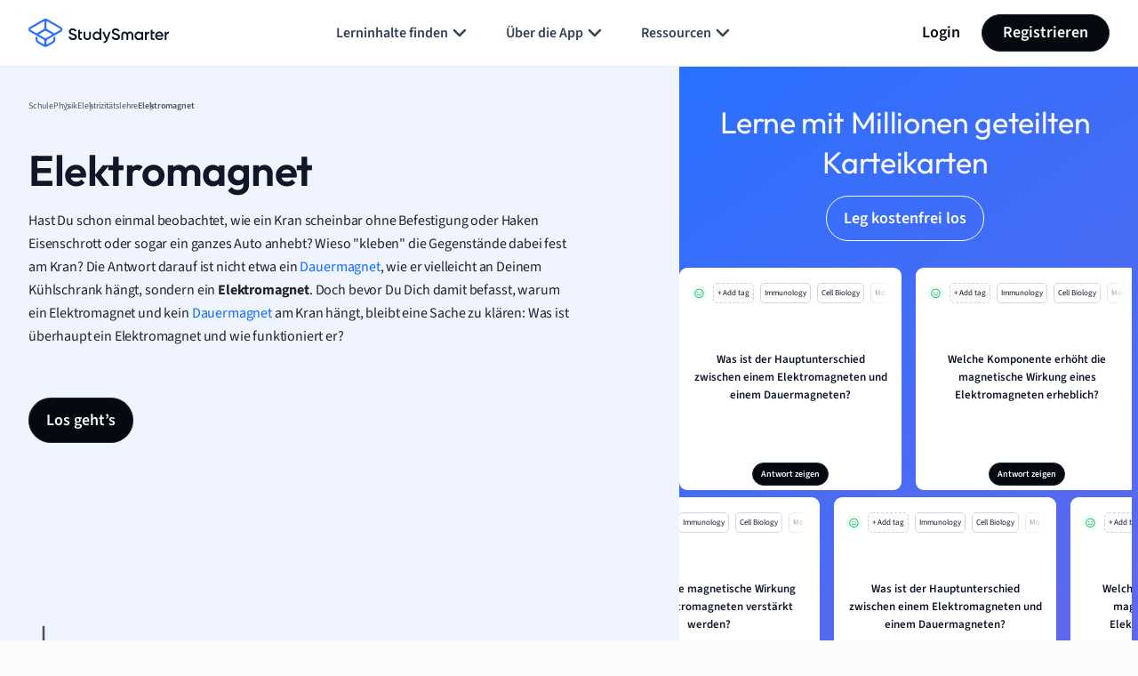

--- FILE ---
content_type: image/svg+xml
request_url: https://s3.eu-central-1.amazonaws.com/studysmarter-mediafiles/media/1865576/summary_images/DE-Physik-Elektrizit%C3%A4tslehre-Elektromagnetische_Felder-Spule_Aufbau_Magnetfeld_Elektromagnet_ixJQJrN.svg?X-Amz-Algorithm=AWS4-HMAC-SHA256&X-Amz-Credential=AKIA4OLDUDE42UZHAIET%2F20260121%2Feu-central-1%2Fs3%2Faws4_request&X-Amz-Date=20260121T173614Z&X-Amz-Expires=604800&X-Amz-SignedHeaders=host&X-Amz-Signature=4d00b06cf03183a3c99fd743305033bf8e8840c02428b0886f6b4deee2ba45c1
body_size: 67496
content:
<?xml version="1.0" encoding="UTF-8"?><svg xmlns="http://www.w3.org/2000/svg" xmlns:xlink="http://www.w3.org/1999/xlink" viewBox="0 0 560 648"><defs><style>.ab{fill:#fff;}.ac{fill:#2d506e;}.ad{fill:#10324c;}.ae{fill:#fa3273;}.af{stroke:#f0f2f5;}.af,.ag,.ah,.ai,.aj,.ak,.al,.am,.an,.ao{stroke-linecap:round;}.af,.ag,.ai,.aj,.ak,.al,.an{stroke-width:2px;}.af,.ai,.aj,.ap,.an{fill:none;}.af,.an{stroke-miterlimit:10;}.ag{fill:#fc83aa;stroke:#fa3273;}.ag,.ah,.ai,.aj,.ak,.al,.am,.ao{stroke-linejoin:round;}.ah{fill:#d5dbe2;stroke:#d5dbe2;}.aq{fill:url(#f);}.ai{stroke:#b4bfcb;}.ar{fill:#d2d9e0;}.as{fill:url(#e);}.aj{stroke:#9ccdf5;}.ak{fill:#d41800;stroke:#d41800;}.at{fill:#b4bfcb;}.al{fill:#006d59;stroke:#006d59;}.au{fill:#213345;}.am{fill:#1478c8;stroke:#1478c8;}.an{stroke:#10324c;}.ao{fill:#00dcb4;stroke:#00dcb4;}</style><linearGradient id="e" x1="49.6247" y1="-2145.8571" x2="49.6247" y2="-2133.2113" gradientTransform="translate(0 -1539.3858) scale(1 -1)" gradientUnits="userSpaceOnUse"><stop offset="0" stop-color="#1e8cc8"/><stop offset=".1527" stop-color="#1e8cc8"/><stop offset=".2249" stop-color="#1d84c4"/><stop offset=".3363" stop-color="#1b6ebb"/><stop offset=".3999" stop-color="#195fb4"/><stop offset=".4598" stop-color="#176fb6"/><stop offset=".5763" stop-color="#1298bb"/><stop offset=".6336" stop-color="#0fafbe"/><stop offset=".7402" stop-color="#0cb7bc"/><stop offset=".9034" stop-color="#05ccb8"/><stop offset="1" stop-color="#00dcb4"/></linearGradient><linearGradient id="f" x1="49.6472" y1="-2145.8839" x2="49.6472" y2="-2133.2956" gradientTransform="translate(0 -1539.3858) scale(1 -1)" gradientUnits="userSpaceOnUse"><stop offset="0" stop-color="#1e8cc8"/><stop offset=".6237" stop-color="#0abebe"/><stop offset=".758" stop-color="#08c3bc"/><stop offset=".9099" stop-color="#04d0b8"/><stop offset="1" stop-color="#00dcb4"/></linearGradient></defs><g id="a"><rect class="ab" x="16" y="16" width="528" height="616" rx="4" ry="4"/><path class="ar" d="M552,2c3.3083,0,6,2.6916,6,6V640c0,3.3084-2.6917,6-6,6H8c-3.3083,0-6-2.6916-6-6V8c0-3.3084,2.6917-6,6-6H552m0-2H8C3.5818,0,0,3.5818,0,8V640c0,4.4182,3.5818,8,8,8H552c4.4182,0,8-3.5818,8-8V8c0-4.4182-3.5818-8-8-8h0Z"/></g><g id="d"><g><g><g><g><path class="au" d="M416.998,600.1436l-1.0713,3.4541h-1.4277l-1.543-5.0703h1.3857l.9453,3.4121,1.1123-3.4121h1.1865l1.1123,3.4121,.9453-3.4121h1.3857l-1.543,5.0703h-1.418l-1.0703-3.4541Z"/><path class="au" d="M425.5654,600.1436l-1.0713,3.4541h-1.4277l-1.543-5.0703h1.3857l.9443,3.4121,1.1133-3.4121h1.1865l1.1123,3.4121,.9453-3.4121h1.3857l-1.5439,5.0703h-1.417l-1.0703-3.4541Z"/><path class="au" d="M434.1318,600.1436l-1.0713,3.4541h-1.4277l-1.543-5.0703h1.3857l.9443,3.4121,1.1133-3.4121h1.1865l1.1123,3.4121,.9453-3.4121h1.3857l-1.5439,5.0703h-1.417l-1.0703-3.4541Z"/><path class="au" d="M439.3369,602.0127c.4619,0,.8506,.3877,.8506,.8506,0,.4609-.3887,.8496-.8506,.8496s-.8506-.3887-.8506-.8496c0-.4629,.3887-.8506,.8506-.8506Z"/><path class="au" d="M441.7188,602.002c.3672,.3467,1.123,.6934,1.7529,.6934,.5771,0,.8506-.2002,.8506-.5146,0-.3574-.4414-.4834-1.0186-.5986-.8711-.168-1.9941-.3779-1.9941-1.585,0-.8506,.7451-1.5957,2.0781-1.5957,.8613,0,1.5439,.2939,2.0479,.6924l-.5361,.9141c-.3037-.3262-.8818-.5879-1.501-.5879-.4824,0-.7979,.1777-.7979,.4717,0,.3154,.3994,.4307,.9658,.5459,.8711,.168,2.0371,.3994,2.0371,1.6592,0,.9238-.7881,1.627-2.1943,1.627-.8818,0-1.7324-.2939-2.2676-.7871l.5771-.9346Z"/><path class="au" d="M447.0547,602.3379v-2.6455h-.8398v-1.165h.8398v-1.3857h1.3438v1.3857h1.0293v1.165h-1.0293v2.2881c0,.3154,.168,.5566,.4619,.5566,.1992,0,.3887-.0732,.4619-.1465l.2832,1.0078c-.1992,.1777-.5566,.3252-1.1123,.3252-.9346,0-1.4385-.4834-1.4385-1.3857Z"/><path class="au" d="M453.9307,602.957c-.3467,.3887-.9561,.7666-1.7852,.7666-1.1123,0-1.6377-.6084-1.6377-1.5957v-3.6006h1.334v3.0762c0,.7031,.3672,.9336,.9336,.9336,.5146,0,.9238-.2832,1.1553-.5771v-3.4326h1.333v5.0703h-1.333v-.6406Z"/><path class="au" d="M460.2246,602.9473c-.3984,.5039-.9551,.7764-1.5645,.7764-1.2803,0-2.2461-.9658-2.2461-2.6562,0-1.6582,.9551-2.666,2.2461-2.666,.5986,0,1.166,.2627,1.5645,.7764v-2.582h1.3438v7.002h-1.3438v-.6504Zm0-2.7822c-.2207-.3359-.7031-.5771-1.1543-.5771-.7559,0-1.2812,.5977-1.2812,1.4795,0,.8721,.5254,1.4697,1.2812,1.4697,.4512,0,.9336-.2412,1.1543-.5771v-1.7949Z"/><path class="au" d="M463.5303,604.4688c.3467,0,.5771-.0938,.7031-.3672l.1885-.4307-2.0566-5.1436h1.4277l1.3223,3.5273,1.3223-3.5273h1.4385l-2.3828,5.8994c-.3779,.9561-1.0498,1.208-1.9209,1.2285-.1582,0-.4941-.0312-.6621-.0732l.2002-1.1973c.1152,.0527,.2939,.084,.4199,.084Z"/><path class="au" d="M468.7422,602.002c.3672,.3467,1.123,.6934,1.7529,.6934,.5771,0,.8506-.2002,.8506-.5146,0-.3574-.4414-.4834-1.0186-.5986-.8711-.168-1.9941-.3779-1.9941-1.585,0-.8506,.7451-1.5957,2.0781-1.5957,.8613,0,1.5439,.2939,2.0479,.6924l-.5361,.9141c-.3037-.3262-.8818-.5879-1.501-.5879-.4824,0-.7979,.1777-.7979,.4717,0,.3154,.3994,.4307,.9658,.5459,.8711,.168,2.0371,.3994,2.0371,1.6592,0,.9238-.7881,1.627-2.1943,1.627-.8818,0-1.7324-.2939-2.2676-.7871l.5771-.9346Z"/><path class="au" d="M480.0273,600.3955c0-.4717-.209-.8076-.7559-.8076-.4717,0-.8604,.3145-1.0488,.5879v3.4219h-1.3438v-3.2021c0-.4717-.2109-.8076-.7559-.8076-.4629,0-.8506,.3145-1.0508,.5977v3.4121h-1.333v-5.0703h1.333v.6611c.2109-.3047,.8828-.7871,1.6592-.7871,.7451,0,1.2178,.3467,1.4072,.9238,.293-.4619,.9648-.9238,1.7422-.9238,.9346,0,1.4902,.4932,1.4902,1.5322v3.6641h-1.3438v-3.2021Z"/><path class="au" d="M485.8633,603.0723c-.3467,.4102-.9453,.6514-1.6064,.6514-.8086,0-1.7637-.5459-1.7637-1.6797,0-1.1865,.9551-1.6162,1.7637-1.6162,.6719,0,1.2705,.209,1.6064,.6191v-.7031c0-.5146-.4414-.8506-1.1133-.8506-.5459,0-1.0498,.1992-1.4805,.5986l-.5039-.8926c.6201-.5459,1.418-.7979,2.2158-.7979,1.1543,0,2.2148,.4619,2.2148,1.9209v3.2754h-1.333v-.5254Zm0-1.3223c-.2207-.2939-.6406-.4414-1.0713-.4414-.5244,0-.9551,.2734-.9551,.7666,0,.4727,.4307,.7451,.9551,.7451,.4307,0,.8506-.1465,1.0713-.4404v-.6299Z"/><path class="au" d="M488.6221,598.5273h1.333v.6924c.3574-.4512,.9873-.8076,1.6172-.8076v1.3008c-.0947-.0205-.2207-.041-.3672-.041-.4414,0-1.0293,.252-1.25,.5771v3.3486h-1.333v-5.0703Z"/><path class="au" d="M493.0205,602.3379v-2.6455h-.8398v-1.165h.8398v-1.3857h1.3438v1.3857h1.0283v1.165h-1.0283v2.2881c0,.3154,.168,.5566,.4619,.5566,.1992,0,.3887-.0732,.4619-.1465l.2832,1.0078c-.1992,.1777-.5557,.3252-1.1123,.3252-.9346,0-1.4385-.4834-1.4385-1.3857Z"/><path class="au" d="M498.7246,598.4014c1.5117,0,2.541,1.1338,2.541,2.792v.2939h-3.7686c.084,.6406,.5986,1.1758,1.459,1.1758,.4727,0,1.0283-.1885,1.3545-.5039l.5879,.8613c-.5039,.4619-1.3018,.7031-2.0898,.7031-1.543,0-2.708-1.0391-2.708-2.667,0-1.4688,1.0811-2.6553,2.624-2.6553Zm-1.249,2.1836h2.499c-.0312-.4834-.3672-1.124-1.25-1.124-.8291,0-1.1855,.6201-1.249,1.124Z"/><path class="au" d="M502.3672,598.5273h1.334v.6924c.3564-.4512,.9863-.8076,1.6162-.8076v1.3008c-.0947-.0205-.2207-.041-.3672-.041-.4414,0-1.0293,.252-1.249,.5771v3.3486h-1.334v-5.0703Z"/><path class="au" d="M506.4033,602.0127c.4619,0,.8506,.3877,.8506,.8506,0,.4609-.3887,.8496-.8506,.8496s-.8506-.3887-.8506-.8496c0-.4629,.3887-.8506,.8506-.8506Z"/><path class="au" d="M511.9473,602.9473c-.3984,.5039-.9551,.7764-1.5645,.7764-1.2803,0-2.2461-.9658-2.2461-2.6562,0-1.6582,.9551-2.666,2.2461-2.666,.5986,0,1.166,.2627,1.5645,.7764v-2.582h1.3438v7.002h-1.3438v-.6504Zm0-2.7822c-.2207-.3359-.7031-.5771-1.1543-.5771-.7559,0-1.2812,.5977-1.2812,1.4795,0,.8721,.5254,1.4697,1.2812,1.4697,.4512,0,.9336-.2412,1.1543-.5771v-1.7949Z"/><path class="au" d="M517.0508,598.4014c1.5117,0,2.541,1.1338,2.541,2.792v.2939h-3.7686c.084,.6406,.5986,1.1758,1.459,1.1758,.4727,0,1.0283-.1885,1.3545-.5039l.5879,.8613c-.5039,.4619-1.3018,.7031-2.0898,.7031-1.543,0-2.708-1.0391-2.708-2.667,0-1.4688,1.0811-2.6553,2.624-2.6553Zm-1.249,2.1836h2.499c-.0312-.4834-.3672-1.124-1.25-1.124-.8291,0-1.1855,.6201-1.249,1.124Z"/></g><line class="af" x1="33" y1="615" x2="527" y2="615"/><line class="af" x1="33" y1="585" x2="527" y2="585"/><g><path class="au" d="M227.2188,596.5957h2.7607c2.1943,0,3.7158,1.3965,3.7158,3.5059s-1.5215,3.4961-3.7158,3.4961h-2.7607v-7.002Zm2.7607,5.6895c1.3857,0,2.1943-.9971,2.1943-2.1836,0-1.2383-.7559-2.1934-2.1943-2.1934h-1.2705v4.377h1.2705Z"/><path class="au" d="M234.6543,596.9844c0-.4414,.3672-.7988,.7969-.7988,.4414,0,.7988,.3574,.7988,.7988,0,.4404-.3574,.7969-.7988,.7969-.4297,0-.7969-.3564-.7969-.7969Zm.1357,1.543h1.333v5.0703h-1.333v-5.0703Z"/><path class="au" d="M239.7363,598.4014c1.5117,0,2.54,1.1338,2.54,2.792v.2939h-3.7686c.084,.6406,.5977,1.1758,1.459,1.1758,.4727,0,1.0293-.1885,1.3545-.5039l.5879,.8613c-.5039,.4619-1.3018,.7031-2.0889,.7031-1.5439,0-2.709-1.0391-2.709-2.667,0-1.4688,1.0811-2.6553,2.625-2.6553Zm-1.25,2.1836h2.499c-.0322-.4834-.3682-1.124-1.249-1.124-.8301,0-1.1865,.6201-1.25,1.124Z"/><path class="au" d="M250.4199,602.3906h-3.1279l-.4414,1.207h-1.6377l2.709-7.002h1.8682l2.6982,7.002h-1.627l-.4414-1.207Zm-2.7295-1.291h2.3203l-1.1553-3.2129-1.165,3.2129Z"/><path class="au" d="M253.1963,596.5957h1.333v7.002h-1.333v-7.002Z"/><path class="au" d="M255.8467,596.5957h1.333v7.002h-1.333v-7.002Z"/><path class="au" d="M258.3164,600.4902h2.5195v1.1338h-2.5195v-1.1338Z"/><path class="au" d="M261.8203,596.9844c0-.4414,.3682-.7988,.7988-.7988,.4404,0,.7969,.3574,.7969,.7988,0,.4404-.3564,.7969-.7969,.7969-.4307,0-.7988-.3564-.7988-.7969Zm.1367,1.543h1.334v5.0703h-1.334v-5.0703Z"/><path class="au" d="M268.042,600.5322c0-.7031-.3682-.9443-.9346-.9443-.5254,0-.9346,.293-1.1543,.5977v3.4121h-1.334v-5.0703h1.334v.6611c.3252-.3887,.9443-.7871,1.7734-.7871,1.1133,0,1.6484,.6299,1.6484,1.6162v3.5801h-1.333v-3.0654Z"/><path class="au" d="M270.5215,600.4902h2.5195v1.1338h-2.5195v-1.1338Z"/><path class="au" d="M273.9932,601.0566c0-1.4375,1.0078-2.6553,2.6768-2.6553,1.6797,0,2.6875,1.2178,2.6875,2.6553,0,1.4492-1.0078,2.667-2.6875,2.667-1.6689,0-2.6768-1.2178-2.6768-2.667Zm3.9785,0c0-.7871-.4717-1.4688-1.3018-1.4688-.8291,0-1.291,.6816-1.291,1.4688,0,.7988,.4619,1.4805,1.291,1.4805,.8301,0,1.3018-.6816,1.3018-1.4805Z"/><path class="au" d="M283.8047,600.5322c0-.7031-.3672-.9443-.9346-.9443-.5244,0-.9346,.293-1.1553,.5977v3.4121h-1.333v-5.0703h1.333v.6611c.3262-.3887,.9453-.7871,1.7744-.7871,1.1133,0,1.6484,.6299,1.6484,1.6162v3.5801h-1.333v-3.0654Z"/><path class="au" d="M288.7754,598.4014c1.5117,0,2.54,1.1338,2.54,2.792v.2939h-3.7686c.084,.6406,.5977,1.1758,1.459,1.1758,.4727,0,1.0293-.1885,1.3545-.5039l.5879,.8613c-.5039,.4619-1.3018,.7031-2.0889,.7031-1.5439,0-2.709-1.0391-2.709-2.667,0-1.4688,1.0811-2.6553,2.625-2.6553Zm-1.25,2.1836h2.499c-.0322-.4834-.3682-1.124-1.249-1.124-.8301,0-1.1865,.6201-1.25,1.124Z"/><path class="au" d="M294.998,596.5957h1.4902v5.6895h2.9609v1.3125h-4.4512v-7.002Z"/><path class="au" d="M302.7129,598.4014c1.5117,0,2.54,1.1338,2.54,2.792v.2939h-3.7686c.084,.6406,.5977,1.1758,1.459,1.1758,.4727,0,1.0293-.1885,1.3545-.5039l.5879,.8613c-.5039,.4619-1.3018,.7031-2.0889,.7031-1.5439,0-2.709-1.0391-2.709-2.667,0-1.4688,1.0811-2.6553,2.625-2.6553Zm-1.25,2.1836h2.499c-.0322-.4834-.3682-1.124-1.249-1.124-.8301,0-1.1865,.6201-1.25,1.124Z"/><path class="au" d="M306.249,598.5273h1.333v.6924c.3574-.4512,.9873-.8076,1.6172-.8076v1.3008c-.0947-.0205-.2207-.041-.3672-.041-.4414,0-1.0293,.252-1.25,.5771v3.3486h-1.333v-5.0703Z"/><path class="au" d="M313.4219,600.5322c0-.7031-.3672-.9443-.9346-.9443-.5244,0-.9346,.293-1.1553,.5977v3.4121h-1.333v-5.0703h1.333v.6611c.3262-.3887,.9453-.7871,1.7744-.7871,1.1133,0,1.6484,.6299,1.6484,1.6162v3.5801h-1.333v-3.0654Z"/><path class="au" d="M319.1377,603.0723c-.3467,.4102-.9453,.6514-1.6064,.6514-.8086,0-1.7637-.5459-1.7637-1.6797,0-1.1865,.9551-1.6162,1.7637-1.6162,.6719,0,1.2705,.209,1.6064,.6191v-.7031c0-.5146-.4414-.8506-1.1133-.8506-.5459,0-1.0498,.1992-1.4795,.5986l-.5039-.8926c.6191-.5459,1.417-.7979,2.2148-.7979,1.1543,0,2.2148,.4619,2.2148,1.9209v3.2754h-1.333v-.5254Zm0-1.3223c-.2207-.2939-.6406-.4414-1.0713-.4414-.5244,0-.9551,.2734-.9551,.7666,0,.4727,.4307,.7451,.9551,.7451,.4307,0,.8506-.1465,1.0713-.4404v-.6299Z"/><path class="au" d="M321.792,605.5293v-7.002h1.333v.6406c.3887-.4941,.9453-.7666,1.5645-.7666,1.3018,0,2.2471,.9658,2.2471,2.6553,0,1.6904-.9453,2.667-2.2471,2.667-.5977,0-1.1543-.252-1.5645-.7764v2.582h-1.333Zm2.4775-5.9414c-.4297,0-.9238,.252-1.1445,.5771v1.7949c.2207,.3154,.7148,.5771,1.1445,.5771,.7666,0,1.2812-.5977,1.2812-1.4805,0-.8711-.5146-1.4688-1.2812-1.4688Z"/><path class="au" d="M327.9961,605.5293v-7.002h1.334v.6406c.3877-.4941,.9443-.7666,1.5635-.7666,1.3018,0,2.2471,.9658,2.2471,2.6553,0,1.6904-.9453,2.667-2.2471,2.667-.5986,0-1.1543-.252-1.5635-.7764v2.582h-1.334Zm2.4775-5.9414c-.4307,0-.9238,.252-1.1436,.5771v1.7949c.2197,.3154,.7129,.5771,1.1436,.5771,.7666,0,1.2812-.5977,1.2812-1.4805,0-.8711-.5146-1.4688-1.2812-1.4688Z"/></g></g><rect class="ap" x="16" y="544" width="528" height="88"/></g><g><g><path class="ac" d="M62.7576,602.4568l.6746-.3935c.0675-.045,.1687-.0112,.2024,.0675,.2699,.6297,.7646,.922,1.5067,1.0119,.8096,.09,1.2031-.3373,1.2031-.8545,0-.2699-.1124-.461-.3261-.5959-.2136-.1349-.5959-.2923-1.1469-.461-.6184-.1799-.922-.3036-1.3605-.5959-.416-.2923-.6297-.7196-.6297-1.3043,0-.5734,.2024-1.0232,.6072-1.3605,.4048-.3373,.8995-.506,1.4729-.506,.9895,0,1.7653,.4947,2.2038,1.3043,.0337,.0675,.0112,.1462-.0562,.1799l-.6521,.3823c-.0675,.0337-.1574,.0112-.1911-.0562-.2699-.5172-.7084-.7758-1.293-.7758-.6184,0-1.0119,.3148-1.0119,.8096,0,.4835,.3148,.6971,1.3043,1.0119,.2474,.0787,.4273,.1349,.5397,.1799,.1237,.0337,.2811,.1012,.4835,.1799,.2136,.0787,.371,.1799,.4722,.2586,.3373,.2699,.7084,.7084,.6634,1.3268,0,.5847-.2136,1.0569-.6409,1.3942-.416,.3373-.967,.5397-1.6528,.506-1.2031-.0562-2.0014-.6297-2.4062-1.5517-.0562-.045-.0225-.1237,.0337-.1574Z"/><path class="ac" d="M80.3317,597.5882h.7758c.0675,0,.1124,.045,.1124,.1124v6.2403c0,.0675-.045,.1124-.1124,.1124h-.7758c-.0675,0-.1124-.045-.1124-.1124v-.5509c-.3823,.5285-.9108,.7871-1.6191,.7871-.6409,0-1.1694-.2361-1.6304-.6971-.4498-.4722-.6746-1.0569-.6746-1.7316,0-.6859,.2249-1.2593,.6746-1.7316,.4498-.4722,.9895-.6971,1.6304-.6971,.6971,0,1.2368,.2586,1.6191,.7758v-2.3949c0-.0675,.0562-.1124,.1124-.1124Zm-1.5741,5.6332c.416,0,.7646-.1349,1.0457-.416s.416-.6409,.416-1.0682-.1349-.7758-.416-1.0569-.6297-.4273-1.0457-.4273-.7646,.1349-1.0457,.4273c-.2811,.2811-.416,.6297-.416,1.0569s.1349,.7758,.416,1.0682c.2811,.2811,.6297,.416,1.0457,.416Z"/><path class="ac" d="M85.65,599.4322h.7871c.0675,0,.1012,.0675,.0787,.1237l-1.6866,4.5538c-.4273,1.1469-1.1356,1.7203-2.1251,1.7091-.0675,0-.1349-.0675-.1349-.1349v-.6859c0-.0562,.045-.1124,.1124-.1124,.5622,0,.8883-.3036,1.1244-.9108l-.5959-1.3717-1.3155-3.0358c-.0225-.0562,.0225-.1237,.0787-.1237h.8208c.0787,0,.1574,.045,.1911,.1237l1.3268,3.227,1.1356-3.2157c.0337-.0899,.1124-.1462,.2024-.1462Z"/><path class="ac" d="M73.293,604.1771c-1.0682,0-2.1026-.7871-2.1026-1.9789v-2.6535c0-.0675,.045-.1124,.1124-.1124h.7758c.0675,0,.1124,.045,.1124,.1124v2.4399c0,.6971,.4722,1.2593,1.1019,1.2593s1.1019-.5622,1.1019-1.2593v-2.4399c0-.0675,.045-.1124,.1124-.1124h.7758c.0675,0,.1124,.045,.1124,.1124v2.6535c0,1.1806-1.0344,1.9789-2.1026,1.9789Z"/><path class="ac" d="M70.3359,600.2867v-.7421c0-.0675-.045-.1124-.1124-.1124h-1.0344v-1.2481c0-.0675-.0787-.1124-.1349-.0787l-.7758,.4498c-.0562,.0337-.0787,.09-.0787,.1462v3.9129c0,1.0344,.4385,1.4842,1.5292,1.4842h.506c.0675,0,.1124-.045,.1124-.1124v-.6971c0-.0675-.045-.1124-.1124-.1124h-.3486c-.461,0-.6859-.1012-.6859-.5622v-2.215h1.0344c.045,0,.1012-.0562,.1012-.1124Z"/><g><path class="ac" d="M87.1455,602.4568l.6746-.3935c.0675-.045,.1687-.0112,.2024,.0675,.2699,.6297,.7646,.922,1.5067,1.0119,.8096,.09,1.2031-.3373,1.2031-.8545,0-.2699-.1124-.461-.3261-.5959-.2136-.1349-.5959-.2923-1.1469-.461-.6184-.1799-.922-.3036-1.3605-.5959-.416-.2923-.6297-.7196-.6297-1.3043,0-.5734,.2024-1.0232,.6072-1.3605s.8995-.506,1.4729-.506c.9895,0,1.7653,.4947,2.2038,1.3043,.0337,.0675,.0112,.1462-.0562,.1799l-.6521,.3823c-.0675,.0337-.1574,.0112-.1911-.0562-.2699-.5172-.7084-.7758-1.293-.7758-.6184,0-1.0119,.3148-1.0119,.8096,0,.4835,.3148,.6971,1.3043,1.0119,.2474,.0787,.4273,.1349,.5397,.1799,.1237,.0337,.2811,.1012,.4835,.1799,.2136,.0787,.371,.1799,.4722,.2586,.3373,.2699,.7084,.7084,.6634,1.3268,0,.5847-.2136,1.0569-.6409,1.3942-.416,.3373-.967,.5397-1.6528,.506-1.2031-.0562-2.0014-.6297-2.4062-1.5517-.045-.045-.0225-.1237,.0337-.1574Z"/><path class="ac" d="M111.3085,600.2867v-.7421c0-.0675-.045-.1124-.1124-.1124h-1.0344v-1.2481c0-.0675-.0787-.1124-.1349-.0787l-.7758,.4498c-.0562,.0337-.0787,.09-.0787,.1462v3.9129c0,1.0344,.4385,1.4842,1.5292,1.4842h.506c.0675,0,.1124-.045,.1124-.1124v-.6971c0-.0675-.045-.1124-.1124-.1124h-.3486c-.461,0-.6859-.1012-.6859-.5622v-2.215h1.0344c.045,0,.1012-.0562,.1012-.1124Z"/><path class="ac" d="M97.5011,599.3085c-.551,0-1.1244,.2136-1.5629,.7758-.4385-.5622-1.0119-.7758-1.5629-.7758-1.0569,0-1.8327,.7309-1.8327,1.8777v2.7547c0,.0675,.045,.1124,.1124,.1124h.7758c.0675,0,.1124-.045,.1124-.1124v-2.6873c0-.6409,.3373-1.0119,.8995-1.0119,.6184,0,1.0119,.4048,1.0119,1.2256v2.4736c0,.0675,.045,.1124,.1124,.1124h.7758c.0675,0,.1124-.045,.1124-.1124v-2.4736c0-.8096,.3935-1.2256,1.0119-1.2256,.551,0,.8995,.371,.8995,1.0119v2.6873c0,.0675,.045,.1124,.1124,.1124h.7758c.0675,0,.1124-.045,.1124-.1124v-2.7547c-.0225-1.1469-.7983-1.8777-1.8665-1.8777Z"/><path class="ac" d="M104.0787,599.4322h.7758c.0675,0,.1124,.045,.1124,.1124v4.3963c0,.0675-.045,.1124-.1124,.1124h-.7758c-.0675,0-.1124-.045-.1124-.1124v-.5509c-.3823,.5285-.9107,.7871-1.6191,.7871-.6409,0-1.1694-.2361-1.6304-.7084-.4498-.4722-.6746-1.0569-.6746-1.7316,0-.6859,.2249-1.2593,.6746-1.7316,.4498-.4722,.9895-.7084,1.6304-.7084,.7084,0,1.2368,.2586,1.6191,.7758v-.5397c0-.045,.0562-.1012,.1124-.1012Zm-1.5741,3.7892c.416,0,.7646-.1349,1.0457-.416s.416-.6409,.416-1.0682-.1349-.7758-.416-1.0569-.6297-.4273-1.0457-.4273-.7646,.1349-1.0457,.4273c-.2811,.2811-.416,.6297-.416,1.0569s.1349,.7758,.416,1.0682c.2811,.2811,.6297,.416,1.0457,.416Z"/><path class="ac" d="M106.9909,600.208c.2361-.5397,.6746-.832,1.3043-.8545,.0675,0,.1124,.045,.1124,.1124v.8433c0,.0675-.045,.1124-.1124,.1124-.3373,0-.6297,.09-.8883,.2811-.2811,.2024-.4273,.5509-.4273,1.0119v2.2263c0,.0675-.045,.1124-.1124,.1124h-.7758c-.0675,0-.1124-.045-.1124-.1124v-4.3963c0-.0675,.045-.1124,.1124-.1124h.7758c.0675,0,.1124,.045,.1124,.1124v.6634h.0112Z"/><path class="ac" d="M118.1673,600.208c.2361-.5397,.6746-.832,1.3043-.8545,.0675,0,.1124,.045,.1124,.1124v.8433c0,.0675-.045,.1124-.1124,.1124-.3373,0-.6297,.09-.8883,.2811-.2811,.2024-.4273,.5509-.4273,1.0119v2.2263c0,.0675-.045,.1124-.1124,.1124h-.7758c-.0675,0-.1124-.045-.1124-.1124v-4.3963c0-.0675,.045-.1124,.1124-.1124h.7758c.0675,0,.1124,.045,.1124,.1124v.6634h.0112Z"/><path class="ac" d="M112.7027,602.1757c.1462,.7084,.7084,1.0907,1.4842,1.0907,.4947,0,.8658-.1687,1.1356-.4947,.0337-.045,.1012-.0562,.1462-.0337l.6297,.371c.0562,.0337,.0787,.1124,.0337,.1574-.4498,.6072-1.1019,.9108-1.9564,.9108-.7533,0-1.3605-.2361-1.8215-.6859-.461-.461-.6971-1.0457-.6971-1.7428s.2361-1.2706,.6859-1.7316c.4498-.4722,1.0457-.7084,1.754-.7084,.6746,0,1.2256,.2361,1.6641,.7084,.4385,.4722,.6521,1.0569,.6521,1.7316,0,.0787-.0112,.1911-.0225,.3148-.0112,.0562-.0562,.1012-.1124,.1012h-3.5755v.0112Zm2.7098-.8208c-.1349-.7533-.6634-1.1356-1.3268-1.1356-.7421,0-1.2593,.4385-1.3942,1.1356h2.721Z"/></g></g><g><path class="as" d="M50.2094,607.1117l.5172-.6409,2.7323-1.5741c.4048-.2361,.6521-.6634,.6521-1.1356v-1.7091c0-.1124-.0112-.2361-.045-.3486l-.3373-.5734c-.0787-.0787-.1799-.1574-.2811-.2136l-3.1483-1.8215c-.2024-.1124-.4273-.1799-.6521-.1799s-.461,.0562-.6521,.1799l-3.1483,1.8215c-.1012,.0562-.1911,.1349-.2811,.2136l-.3373,.5734c-.0337,.1124-.045,.2249-.045,.3486v1.7091c0,.4722,.2474,.8995,.6521,1.1356l2.7323,1.5741,.461,.7084-.5397,.5285-3.2382-1.8665c-.7309-.416-1.1806-1.2031-1.1806-2.0464v-1.7653c0-.2811,.0562-.5622,.1462-.832v-.0112l.371-.6521,.0112-.0112c.1799-.2249,.3935-.4048,.6409-.5397l3.1708-1.8327c.4048-.2361,.6521-.6634,.6521-1.1356v-3.182l.5285-.6184,.5847,.6184v3.1708c0,.4722,.2474,.8995,.6521,1.1356l3.1708,1.8327c.2474,.1462,.461,.3261,.6409,.5397l.0112,.0112,.371,.6521,.0112,.0225c.1012,.2699,.1462,.5509,.1462,.832v1.7653c0,.8433-.4498,1.6304-1.1806,2.0464l-3.2382,1.8665-.551-.5959Z"/><path class="aq" d="M49.6472,608c-.416,0-.8208-.1124-1.1806-.3148l-.0337-.0225,.045-1.2593,.0787,.045c.0562,.0337,.1124,.045,.1799,.045,.1687,0,.3486-.1349,.3486-.3486v-1.2143c0-.4722-.2474-.8995-.6521-1.1356l-7.6908-4.4301c-.461-.2699-.7421-.7533-.7421-1.293s.2811-1.0232,.7421-1.293l7.7245-4.4638c.3598-.2024,.7646-.3148,1.1806-.3148s.8208,.1124,1.1806,.3148l7.7245,4.4638c.461,.2699,.7421,.7533,.7421,1.293s-.2811,1.0232-.7421,1.293l-7.6908,4.4413c-.4048,.2361-.6521,.6634-.6521,1.1356v1.2143c0,.1012,.0337,.1911,.1012,.2586,.0675,.0675,.1574,.1012,.2474,.1012,.0562,0,.1237-.0112,.1799-.045l.0787-.045,.045,1.2593-.0337,.0225c-.3598,.1799-.7646,.2923-1.1806,.2923Zm-.9108-14.4933c-.0562,0-.1237,.0112-.1799,.045l-7.3085,4.2164c-.1124,.0675-.1799,.1799-.1799,.3036s.0675,.2361,.1799,.3036l7.7358,4.4638c.2024,.1124,.4273,.1799,.6521,.1799s.461-.0562,.6521-.1799l7.7358-4.4638c.1124-.0675,.1799-.1799,.1799-.3036s-.0675-.2361-.1799-.3036l-7.3085-4.2164c-.0562-.0337-.1124-.045-.1799-.045-.1687,0-.3486,.1349-.3486,.3486v.0562h-1.1131v-.0562c.0225-.2136-.1687-.3486-.3373-.3486Z"/></g></g></g></g><g id="g"><g><g><path class="au" d="M102.3555,62.8984h-8.0439l-1.1338,3.1045h-4.2109l6.9639-18.0049h4.8047l6.9375,18.0049h-4.1846l-1.1328-3.1045Zm-7.0186-3.3203h5.9658l-2.9697-8.2598-2.9961,8.2598Z"/><path class="au" d="M117.9688,64.3564c-.8906,.998-2.4561,1.9697-4.5889,1.9697-2.8613,0-4.2109-1.5654-4.2109-4.1025v-9.2588h3.4287v7.9092c0,1.8086,.9443,2.4023,2.4023,2.4023,1.3223,0,2.375-.7285,2.9688-1.4844v-8.8271h3.4287v13.0381h-3.4287v-1.6465Z"/><path class="au" d="M125.7549,55.9609h-2.1592v-2.9961h2.1592v-.7012c0-2.835,1.8359-4.5352,4.4004-4.5352,.9717,0,1.8623,.2158,2.4834,.54l-.7021,2.4834c-.2695-.1895-.6475-.3242-1.1064-.3242-.9717,0-1.6201,.6475-1.6201,1.8359v.7012h2.6455v2.9961h-2.6455v10.042h-3.4551v-10.042Zm8.0713-7.9629h3.4277v6.6406c1.0264-1.3223,2.4834-1.9971,4.0225-1.9971,3.3193,0,5.7764,2.5908,5.7764,6.8555,0,4.3457-2.4834,6.8291-5.7764,6.8291-1.5664,0-2.9961-.7012-4.0225-1.9971v1.6738h-3.4277v-18.0049Zm6.3701,15.2783c1.9971,0,3.3203-1.5117,3.3203-3.7793s-1.3232-3.8057-3.3203-3.8057c-1.1064,0-2.375,.6475-2.9424,1.5117v4.6152c.5674,.8369,1.8359,1.458,2.9424,1.458Z"/><path class="au" d="M157.5791,64.6533c-.8906,1.0527-2.4297,1.6729-4.1299,1.6729-2.0781,0-4.5342-1.4033-4.5342-4.3184,0-3.0498,2.4561-4.1572,4.5342-4.1572,1.7275,0,3.2666,.54,4.1299,1.5928v-1.8086c0-1.3223-1.1338-2.1865-2.8613-2.1865-1.4033,0-2.6992,.5127-3.8057,1.5391l-1.2959-2.2949c1.5928-1.4033,3.6445-2.0508,5.6953-2.0508,2.9697,0,5.6953,1.1875,5.6953,4.9395v8.4219h-3.4277v-1.3496Zm0-3.4014c-.5664-.7559-1.6465-1.1338-2.7529-1.1338-1.3496,0-2.4561,.7021-2.4561,1.9707,0,1.2148,1.1064,1.916,2.4561,1.916,1.1064,0,2.1865-.3779,2.7529-1.1338v-1.6191Z"/><path class="au" d="M173.1348,64.3564c-.8906,.998-2.4561,1.9697-4.5889,1.9697-2.8613,0-4.2109-1.5654-4.2109-4.1025v-9.2588h3.4287v7.9092c0,1.8086,.9443,2.4023,2.4023,2.4023,1.3223,0,2.375-.7285,2.9688-1.4844v-8.8271h3.4287v13.0381h-3.4287v-1.6465Z"/><path class="au" d="M193.3203,52.6416c3.8867,0,6.5322,2.915,6.5322,7.1797v.7559h-9.6904c.2158,1.6465,1.5381,3.0234,3.752,3.0234,1.2148,0,2.6455-.4863,3.4814-1.2959l1.5117,2.2139c-1.2949,1.1875-3.3467,1.8076-5.3711,1.8076-3.9678,0-6.9648-2.6719-6.9648-6.8555,0-3.7793,2.7803-6.8291,6.749-6.8291Zm-3.2129,5.6143h6.4248c-.0811-1.2422-.9453-2.8887-3.2119-2.8887-2.1328,0-3.0508,1.5928-3.2129,2.8887Z"/><path class="au" d="M201.9814,48.9971c0-1.1338,.9443-2.0518,2.0518-2.0518,1.1338,0,2.0508,.918,2.0508,2.0518s-.917,2.0518-2.0508,2.0518c-1.1074,0-2.0518-.918-2.0518-2.0518Zm.3506,3.9678h3.4287v13.0381h-3.4287v-13.0381Z"/><path class="au" d="M217.9805,58.1211c0-1.8086-.9443-2.4297-2.4023-2.4297-1.3496,0-2.4023,.7559-2.9688,1.5391v8.7725h-3.4287v-13.0381h3.4287v1.7012c.8369-.999,2.4287-2.0244,4.5615-2.0244,2.8613,0,4.2383,1.6191,4.2383,4.1562v9.2051h-3.4287v-7.8818Z"/><path class="au" d="M230.7666,52.6416c3.8867,0,6.5322,2.915,6.5322,7.1797v.7559h-9.6904c.2158,1.6465,1.5381,3.0234,3.752,3.0234,1.2148,0,2.6455-.4863,3.4814-1.2959l1.5117,2.2139c-1.2949,1.1875-3.3467,1.8076-5.3711,1.8076-3.9678,0-6.9639-2.6719-6.9639-6.8555,0-3.7793,2.7793-6.8291,6.748-6.8291Zm-3.2129,5.6143h6.4248c-.0811-1.2422-.9453-2.8887-3.2119-2.8887-2.1328,0-3.0508,1.5928-3.2129,2.8887Z"/><path class="au" d="M240.1914,61.8994c.9443,.8916,2.8877,1.7822,4.5078,1.7822,1.4844,0,2.1865-.5137,2.1865-1.3232,0-.918-1.1338-1.2412-2.6191-1.5381-2.2402-.4326-5.1279-.9717-5.1279-4.0762,0-2.1865,1.916-4.1025,5.3447-4.1025,2.2129,0,3.9678,.7559,5.2627,1.7812l-1.376,2.3486c-.7832-.8369-2.2676-1.5117-3.8604-1.5117-1.2412,0-2.0518,.459-2.0518,1.2148,0,.8096,1.0264,1.1064,2.4834,1.4033,2.2412,.4316,5.2373,1.0254,5.2373,4.2646,0,2.376-2.0244,4.1836-5.6416,4.1836-2.2676,0-4.4541-.7559-5.8311-2.0244l1.4854-2.4023Z"/><path class="au" d="M260.2422,47.998h12.7412v3.2939h-8.9082v3.9131h8.7188v3.2939h-8.7188v4.1836h8.9082v3.3203h-12.7412v-18.0049Z"/><path class="au" d="M276.2344,47.998h3.4287v18.0049h-3.4287v-18.0049Z"/><path class="au" d="M289.0273,52.6416c3.8867,0,6.5322,2.915,6.5322,7.1797v.7559h-9.6904c.2158,1.6465,1.5381,3.0234,3.752,3.0234,1.2148,0,2.6455-.4863,3.4814-1.2959l1.5117,2.2139c-1.2949,1.1875-3.3467,1.8076-5.3711,1.8076-3.9678,0-6.9648-2.6719-6.9648-6.8555,0-3.7793,2.7803-6.8291,6.749-6.8291Zm-3.2129,5.6143h6.4248c-.0811-1.2422-.9453-2.8887-3.2119-2.8887-2.1328,0-3.0508,1.5928-3.2129,2.8887Z"/><path class="au" d="M303.125,60.9824l-1.5654,1.6729v3.3477h-3.4287v-18.0049h3.4287v10.7705l4.9395-5.8037h4.2109l-5.1553,5.9121,5.3174,7.126h-4.292l-3.4551-5.0205Z"/><path class="au" d="M314.0791,62.7637v-6.8027h-2.1592v-2.9961h2.1592v-3.5625h3.4551v3.5625h2.6455v2.9961h-2.6455v5.8848c0,.8096,.4326,1.4307,1.1885,1.4307,.5127,0,.998-.1885,1.1875-.3779l.7285,2.5918c-.5127,.458-1.4307,.8359-2.8613,.8359-2.4023,0-3.6982-1.2412-3.6982-3.5625Z"/><path class="au" d="M322.8066,52.9648h3.4287v1.7822c.918-1.1611,2.5371-2.0791,4.1562-2.0791v3.3477c-.2422-.0547-.5664-.1084-.9443-.1084-1.1338,0-2.6455,.6484-3.2119,1.4844v8.6113h-3.4287v-13.0381Z"/><path class="au" d="M331.6943,59.4707c0-3.6982,2.5908-6.8291,6.8828-6.8291,4.3184,0,6.9102,3.1309,6.9102,6.8291,0,3.7246-2.5918,6.8555-6.9102,6.8555-4.292,0-6.8828-3.1309-6.8828-6.8555Zm10.2295,0c0-2.0244-1.2148-3.7793-3.3467-3.7793s-3.3203,1.7549-3.3203,3.7793c0,2.0508,1.1875,3.8057,3.3203,3.8057s3.3467-1.7549,3.3467-3.8057Z"/><path class="au" d="M364.2969,57.7695c0-1.2139-.54-2.0781-1.9434-2.0781-1.2148,0-2.2139,.8096-2.6992,1.5117v8.7998h-3.4551v-8.2334c0-1.2139-.54-2.0781-1.9434-2.0781-1.1875,0-2.1865,.8096-2.6992,1.5391v8.7725h-3.4287v-13.0381h3.4287v1.7012c.54-.7832,2.2676-2.0244,4.2646-2.0244,1.916,0,3.1309,.8906,3.6172,2.375,.7559-1.1875,2.4834-2.375,4.4805-2.375,2.4023,0,3.833,1.2686,3.833,3.9404v9.4209h-3.4551v-8.2334Z"/><path class="au" d="M379.04,64.6533c-.8906,1.0527-2.4297,1.6729-4.1299,1.6729-2.0781,0-4.5342-1.4033-4.5342-4.3184,0-3.0498,2.4561-4.1572,4.5342-4.1572,1.7275,0,3.2666,.54,4.1299,1.5928v-1.8086c0-1.3223-1.1338-2.1865-2.8613-2.1865-1.4033,0-2.6992,.5127-3.8057,1.5391l-1.2959-2.2949c1.5928-1.4033,3.6445-2.0508,5.6953-2.0508,2.9697,0,5.6953,1.1875,5.6953,4.9395v8.4219h-3.4277v-1.3496Zm0-3.4014c-.5664-.7559-1.6465-1.1338-2.7529-1.1338-1.3496,0-2.4561,.7021-2.4561,1.9707,0,1.2148,1.1064,1.916,2.4561,1.916,1.1064,0,2.1865-.3779,2.7529-1.1338v-1.6191Z"/><path class="au" d="M387.2266,66.8662c1.0527,1.1611,2.4297,1.6201,4.0762,1.6201s3.5898-.7295,3.5898-3.293v-1.3232c-1.0254,1.2959-2.4287,2.0518-4.0215,2.0518-3.2666,0-5.749-2.2949-5.749-6.6406,0-4.2646,2.4561-6.6396,5.749-6.6396,1.5654,0,2.9688,.6748,4.0215,1.9971v-1.6738h3.4551v12.1475c0,4.9658-3.833,6.1807-7.0449,6.1807-2.2402,0-3.9678-.5127-5.6143-1.9434l1.5381-2.4834Zm7.666-9.6904c-.5664-.8633-1.8086-1.4844-2.9414-1.4844-1.9443,0-3.2939,1.3496-3.2939,3.5898s1.3496,3.5898,3.2939,3.5898c1.1328,0,2.375-.6475,2.9414-1.4844v-4.2109Z"/><path class="au" d="M410.5635,58.1211c0-1.8086-.9443-2.4297-2.4023-2.4297-1.3496,0-2.4023,.7559-2.9688,1.5391v8.7725h-3.4287v-13.0381h3.4287v1.7012c.8369-.999,2.4287-2.0244,4.5615-2.0244,2.8613,0,4.2383,1.6191,4.2383,4.1562v9.2051h-3.4287v-7.8818Z"/><path class="au" d="M423.3496,52.6416c3.8867,0,6.5322,2.915,6.5322,7.1797v.7559h-9.6904c.2158,1.6465,1.5381,3.0234,3.752,3.0234,1.2148,0,2.6455-.4863,3.4814-1.2959l1.5117,2.2139c-1.2949,1.1875-3.3467,1.8076-5.3711,1.8076-3.9678,0-6.9648-2.6719-6.9648-6.8555,0-3.7793,2.7803-6.8291,6.749-6.8291Zm-3.2129,5.6143h6.4248c-.0811-1.2422-.9453-2.8887-3.2119-2.8887-2.1328,0-3.0508,1.5928-3.2129,2.8887Z"/><path class="au" d="M433.1982,62.7637v-6.8027h-2.1592v-2.9961h2.1592v-3.5625h3.4551v3.5625h2.6455v2.9961h-2.6455v5.8848c0,.8096,.4326,1.4307,1.1885,1.4307,.5127,0,.998-.1885,1.1875-.3779l.7285,2.5918c-.5127,.458-1.4307,.8359-2.8613,.8359-2.4023,0-3.6982-1.2412-3.6982-3.5625Z"/><path class="au" d="M447.6025,52.6416c3.8867,0,6.5322,2.915,6.5322,7.1797v.7559h-9.6904c.2158,1.6465,1.5381,3.0234,3.752,3.0234,1.2148,0,2.6455-.4863,3.4814-1.2959l1.5117,2.2139c-1.2949,1.1875-3.3467,1.8076-5.3711,1.8076-3.9678,0-6.9639-2.6719-6.9639-6.8555,0-3.7793,2.7793-6.8291,6.748-6.8291Zm-3.2129,5.6143h6.4248c-.0811-1.2422-.9453-2.8887-3.2119-2.8887-2.1328,0-3.0508,1.5928-3.2129,2.8887Z"/><path class="au" d="M465.5049,58.1211c0-1.8086-.9443-2.4297-2.4023-2.4297-1.3496,0-2.4023,.7559-2.9688,1.5391v8.7725h-3.4287v-13.0381h3.4287v1.7012c.8369-.999,2.4287-2.0244,4.5615-2.0244,2.8613,0,4.2383,1.6191,4.2383,4.1562v9.2051h-3.4287v-7.8818Z"/></g><rect class="ap" x="16" y="16" width="528" height="80"/></g></g><g id="h"><rect class="ah" x="248" y="212" width="69" height="215"/><circle class="am" cx="198" cy="417" r="10"/><circle class="ao" cx="194" cy="224" r="10"/><line class="ai" x1="283" y1="499" x2="283" y2="543"/><line class="ai" x1="283" y1="196" x2="283" y2="439"/><line class="ai" x1="283" y1="451" x2="283" y2="491"/><g id="i"><polygon class="at" points="287.9863 452.6353 283 444 278.0137 452.6351 287.9863 452.6353"/></g><g id="j"><polygon class="at" points="287.9863 195.6353 283 187 278.0137 195.6351 287.9863 195.6353"/></g><path class="ai" d="M269,543c3-7,6-104,6-104V196s-5-90-9-99"/><path class="ai" d="M264,509c3-4,6-70,6-70V196s-7-72-12-78"/><line class="aj" x1="264" y1="196" x2="264" y2="439"/><path class="ai" d="M301,543c-5-10-10-104-10-104V196s3-92,5-99"/><path class="ai" d="M306,510c-4-9-9-71-9-71V196s4-71,8-78"/><path class="ai" d="M303,439V196c-.9954-29.5388,10.9207-53.9884,26-58,18.0698-4.8071,49.106,17.4932,57,61,3.7942,15.9292,7.248,33.3015,10,52,3.4436,23.3982,5.2471,45.1981,6,65"/><path class="ai" d="M311,439V196c-.4897-15.4302,6.9519-27.0585,14-28,7.7366-1.0334,19.801,10.1685,21,29,2.4031,18.838,4.7378,37.8386,7,57,2.4595,20.8324,4.791,41.5002,7,62"/><line class="aj" x1="256" y1="196" x2="256" y2="439"/><line class="ai" x1="283" y1="143" x2="283" y2="183"/><line class="ai" x1="283" y1="98" x2="283" y2="140"/><circle class="ak" cx="282.5" cy="150.5" r="11.5"/><circle class="al" cx="283" cy="489" r="12"/><path class="ab" d="M279.71,148.0088v7.9912h-2.5322v-11.8975h2.6035l5.5117,7.7061v-7.7061h2.5332v11.8975h-2.4434l-5.6729-7.9912Z"/><path class="ab" d="M278.9473,491.6787c.9336,.9727,2.3838,1.7881,4.2119,1.7881,1.5488,0,2.3037-.7354,2.3037-1.4902,0-.9932-1.1523-1.3311-2.6816-1.6895-2.165-.4961-4.9473-1.0918-4.9473-4.0527,0-2.2051,1.9072-3.9932,5.0264-3.9932,2.1064,0,3.8545,.6357,5.166,1.8477l-1.5693,2.0664c-1.0732-.9932-2.5039-1.4502-3.7949-1.4502-1.2715,0-1.9473,.5566-1.9473,1.3506,0,.8945,1.1133,1.1729,2.6426,1.5303,2.1855,.4961,4.9668,1.1523,4.9668,4.0928,0,2.4229-1.7285,4.251-5.3047,4.251-2.543,0-4.3701-.8545-5.6221-2.1055l1.5498-2.1455Z"/><g id="k"><polygon class="at" points="355.0137 314.3649 360 323 364.9863 314.3647 355.0137 314.3649"/></g><path class="ai" d="M255.9771,439V196c.4897-15.4302-6.9519-27.0585-14-28-7.7366-1.0334-19.801,10.1685-21,29-2.4031,18.838-4.7378,37.8386-7,57-2.4595,20.8324-4.791,41.5002-7,62"/><g id="l"><polygon class="at" points="201.9908 314.3647 206.9771 323 211.9635 314.3649 201.9908 314.3647"/></g><path class="ai" d="M311,204.9342v243c-.4897,15.4302,6.9519,27.0585,14,28,7.7366,1.0334,19.801-10.1685,21-29,2.4031-18.838,4.7378-37.8386,7-57,2.4595-20.8324,4.791-41.5002,7-62"/><path class="ai" d="M255.9771,205.9342v243c.4897,15.4302-6.9519,27.0585-14,28-7.7366,1.0334-19.801-10.1685-21-29-2.4031-18.838-4.7378-37.8386-7-57-2.4595-20.8324-4.791-41.5002-7-62"/><path class="ai" d="M250.7227,97.168s3.2773,8.1934,3.2773,9.832"/><path class="ai" d="M311.2773,97.168s-3.2773,8.1934-3.2773,9.832"/><path class="ai" d="M260,521s-1,15-5,22"/><path class="ai" d="M310,521s1,15,5,22"/><g id="m"><polygon class="at" points="264.6917 523.7266 262.2788 514.0514 255.1053 520.9777 264.6917 523.7266"/></g><g id="n"><polygon class="at" points="315.1733 521.9263 308 515 305.5872 524.6752 315.1733 521.9263"/></g><g id="o"><polygon class="at" points="309.2283 120.6752 306.8154 111 299.6421 117.9263 309.2283 120.6752"/></g><g id="p"><polygon class="at" points="263.3579 118.0825 256.1846 111.1562 253.7716 120.8314 263.3579 118.0825"/></g><g id="q"><polygon class="at" points="397.0137 314.3649 402 323 406.9863 314.3647 397.0137 314.3649"/></g><path class="ai" d="M264,438.6435V195.6435c.9954-29.5388-10.9207-53.9884-26-58-18.0698-4.8071-49.106,17.4932-57,61-3.7942,15.9292-7.248,33.3015-10,52-3.4436,23.3982-5.2471,45.1981-6,65"/><g id="r"><polygon class="at" points="160.0135 315.7874 165 324.4225 169.9862 315.7872 160.0135 315.7874"/></g><path class="ai" d="M303.0581,205.3565v243c-.9954,29.5388,10.9207,53.9884,26,58,18.0698,4.8071,49.106-17.4932,57-61,3.7942-15.9292,7.248-33.3015,10-52,3.4436-23.3982,5.2471-45.1981,6-65"/><path class="ai" d="M263.9419,206.3565v243c.9954,29.5388-10.9207,53.9884-26,58-18.0698,4.8071-49.106-17.4932-57-61-3.7942-15.9292-7.248-33.3015-10-52-3.4436-23.3982-5.2471-45.1981-6-65"/><path class="ao" d="M199,221h120c1.5007,.399,2.6724,1.3916,3,2.625,.4526,1.7047-.7664,3.6468-3,4.375h-120v-7Z"/><path class="am" d="M321,220l-80,18c-.0953,.1025-1.5967,1.7766-1,4,.6195,2.3086,2.9006,2.973,3,3l81-18c1.4905-1.2766,1.8845-3.3889,1-5-.7607-1.3859-2.3494-2.1852-4-2Z"/><path class="am" d="M321.5332,251l-80,18c-.0953,.1025-1.5967,1.7766-1,4,.6195,2.3086,2.9006,2.973,3,3l81-18c1.4905-1.2766,1.8845-3.3889,1-5-.7607-1.3859-2.3494-2.1852-4-2Z"/><path class="am" d="M322.1397,284l-80,18c-.0953,.1025-1.5967,1.7766-1,4,.6195,2.3086,2.9006,2.973,3,3l81-18c1.4905-1.2766,1.8845-3.3889,1-5-.7607-1.3859-2.3494-2.1852-4-2Z"/><path class="am" d="M322.5332,316.0265l-80,18c-.0953,.1025-1.5967,1.7766-1,4,.6195,2.3086,2.9006,2.973,3,3l81-18c1.4905-1.2766,1.8845-3.3889,1-5-.7607-1.3859-2.3494-2.1852-4-2Z"/><path class="am" d="M323.5332,349l-80,18c-.0953,.1025-1.5967,1.7766-1,4,.6195,2.3086,2.9006,2.973,3,3l81-18c1.4905-1.2766,1.8845-3.3889,1-5-.7607-1.3859-2.3494-2.1852-4-2Z"/><path class="am" d="M323.1397,381l-80,18c-.0953,.1025-1.5967,1.7766-1,4,.6195,2.3086,2.9006,2.973,3,3l81-18c1.4905-1.2766,1.8845-3.3889,1-5-.7607-1.3859-2.3494-2.1852-4-2Z"/><path class="am" d="M203,413h120c1.5007,.4561,2.6724,1.5905,3,3,.4526,1.9482-.7664,4.1677-3,5h-120v-8Z"/><path class="ab" d="M190.5049,222.4346h7.3467v3.3057h-7.3467v-3.3057Z"/><line class="ag" x1="209" y1="417" x2="277" y2="417"/><path class="ab" d="M199.1455,422.707h-2.1006v-4.9004h-4.3447v-1.9072h4.3447v-4.707h2.1006v4.707h4.3203v1.9072h-4.3203v4.9004Z"/><g id="s"><g><line class="ae" x1="283" y1="417" x2="285" y2="417"/><polygon class="ae" points="276.3647 421.9863 285 417 276.3647 412.0137 276.3647 421.9863"/></g></g><g id="t"><g><line class="an" x1="420" y1="243" x2="323.7339" y2="224.6469"/><path class="ad" d="M324.438,220.9536c-2.0396-.3888-4.0085,.9497-4.3975,2.9891-.3887,2.0394,.9497,4.0085,2.9893,4.3975,2.0393,.3888,4.0085-.9497,4.3972-2.9891,.3889-2.0396-.9497-4.0087-2.989-4.3975Z"/></g></g><g id="u"><g><line class="an" x1="420" y1="243" x2="322.9709" y2="252.6329"/><path class="ad" d="M322.5996,248.8916c-2.0662,.2051-3.5752,2.0468-3.3701,4.1128s2.0469,3.5751,4.1128,3.37c2.0662-.2052,3.5752-2.0469,3.3701-4.1128-.2053-2.066-2.0469-3.5751-4.1128-3.37Z"/></g></g><g id="v"><g><line class="an" x1="420" y1="243" x2="324.1462" y2="286.2864"/><path class="ad" d="M322.5989,282.8597c-1.8923,.8545-2.7339,3.0819-1.8794,4.974,.8545,1.8922,3.0818,2.7336,4.9741,1.8792,1.8921-.8544,2.7336-3.0818,1.8792-4.9739-.8545-1.8922-3.0818-2.7336-4.9739-1.8793Z"/></g></g><g id="w"><g><line class="an" x1="415" y1="341.2931" x2="317.6377" y2="336"/><path class="ad" d="M317.8418,332.2457c-2.073-.1127-3.8457,1.4771-3.9583,3.5502-.1128,2.0731,1.4771,3.8456,3.55,3.9584,2.073,.1127,3.8457-1.4771,3.9583-3.5502,.1128-2.0731-1.4771-3.8456-3.55-3.9584Z"/></g></g><g id="x"><g><line class="an" x1="127" y1="309.8726" x2="185.1646" y2="231"/><path class="ad" d="M188.1906,233.2314c1.2323-1.6709,.8765-4.0251-.7944-5.2574-1.6709-1.2322-4.0251-.8765-5.2574,.7946-1.2322,1.6709-.8765,4.0251,.7944,5.2573,1.671,1.2323,4.0253,.8766,5.2574-.7944Z"/></g></g><g id="y"><g><line class="an" x1="127" y1="310" x2="187.5312" y2="415.9832"/><path class="ad" d="M184.2664,417.8479c1.0298,1.8029,3.3267,2.4298,5.1295,1.4001s2.4298-3.3267,1.4001-5.1295-3.3267-2.4298-5.1294-1.4001c-1.8029,1.0297-2.4299,3.3267-1.4003,5.1295Z"/></g></g><g id="z"><g><line class="an" x1="165" y1="468" x2="221.5182" y2="458.457"/><path class="ad" d="M222.1442,462.1643c2.0472-.3457,3.427-2.286,3.0813-4.3333-.3456-2.0472-2.286-3.427-4.3333-3.0813-2.0471,.3456-3.427,2.286-3.0813,4.3333,.3457,2.0471,2.2861,3.427,4.3333,3.0813Z"/></g></g><g id="aa"><g><line class="an" x1="164.9413" y1="468.103" x2="180.0521" y2="450.2677"/><path class="ad" d="M182.9207,452.6981c1.3422-1.5841,1.1459-3.957-.4381-5.2991-1.5841-1.3422-3.957-1.1459-5.2991,.4382-1.342,1.584-1.1459,3.9569,.4382,5.299,1.5841,1.3422,3.9569,1.1459,5.299-.4381Z"/></g></g><g><path class="ad" d="M431.5049,232.5068l-1.3916,5.4932h-1.8105l-2.291-8h1.9072l1.4033,5.7812,1.5234-5.7812h1.3311l1.5107,5.7812,1.3916-5.7812h1.9189l-2.2793,8h-1.8105l-1.4033-5.4932Z"/><path class="ad" d="M437.6152,230.4443c0-.5039,.4199-.9121,.9111-.9121,.5039,0,.9121,.4082,.9121,.9121s-.4082,.9111-.9121,.9111c-.4912,0-.9111-.4072-.9111-.9111Zm.1562,1.7627h1.5225v5.793h-1.5225v-5.793Z"/><path class="ad" d="M444.7168,234.498c0-.8037-.4189-1.0791-1.0674-1.0791-.5996,0-1.0674,.335-1.3193,.6836v3.8975h-1.5225v-5.793h1.5225v.7559c.3721-.4443,1.0801-.8994,2.0273-.8994,1.2715,0,1.8828,.7197,1.8828,1.8467v4.0898h-1.5234v-3.502Z"/><path class="ad" d="M451.7373,237.2568c-.4561,.5752-1.0908,.8867-1.7871,.8867-1.4629,0-2.5664-1.1025-2.5664-3.0342,0-1.8945,1.0918-3.0459,2.5664-3.0459,.6836,0,1.3311,.2998,1.7871,.8877v-2.9512h1.5352v8h-1.5352v-.7432Zm0-3.1787c-.252-.3838-.8037-.6592-1.3193-.6592-.8633,0-1.4629,.6836-1.4629,1.6904,0,.9961,.5996,1.6797,1.4629,1.6797,.5156,0,1.0674-.2764,1.3193-.6602v-2.0508Z"/><path class="ad" d="M458.6973,237.2686c-.3955,.4434-1.0908,.875-2.0381,.875-1.2715,0-1.8711-.6953-1.8711-1.8223v-4.1143h1.5225v3.5146c0,.8027,.4199,1.0674,1.0674,1.0674,.5879,0,1.0557-.3242,1.3193-.6602v-3.9219h1.5234v5.793h-1.5234v-.7314Z"/><path class="ad" d="M465.6445,234.498c0-.8037-.4189-1.0791-1.0674-1.0791-.5996,0-1.0674,.335-1.3193,.6836v3.8975h-1.5225v-5.793h1.5225v.7559c.3721-.4443,1.0801-.8994,2.0273-.8994,1.2715,0,1.8828,.7197,1.8828,1.8467v4.0898h-1.5234v-3.502Z"/><path class="ad" d="M469.2471,238.3838c.4678,.5156,1.0791,.7197,1.8105,.7197,.7324,0,1.5957-.3242,1.5957-1.4629v-.5879c-.4561,.5752-1.0791,.9111-1.7871,.9111-1.4512,0-2.5547-1.0195-2.5547-2.9502,0-1.8945,1.0918-2.9502,2.5547-2.9502,.6953,0,1.3193,.2998,1.7871,.8877v-.7441h1.5352v5.3975c0,2.2061-1.7031,2.7461-3.1309,2.7461-.9951,0-1.7627-.2275-2.4941-.8633l.6836-1.1035Zm3.4062-4.3057c-.252-.3838-.8037-.6592-1.3076-.6592-.8633,0-1.4629,.5996-1.4629,1.5947s.5996,1.5947,1.4629,1.5947c.5039,0,1.0557-.2871,1.3076-.6592v-1.8711Z"/><path class="ad" d="M478.3291,232.0635c1.7275,0,2.9023,1.2949,2.9023,3.1904v.335h-4.3057c.0967,.7324,.6836,1.3438,1.668,1.3438,.5391,0,1.1748-.2158,1.5469-.5762l.6719,.9844c-.5762,.5273-1.4873,.8027-2.3867,.8027-1.7637,0-3.0947-1.1865-3.0947-3.0459,0-1.6787,1.2354-3.0342,2.998-3.0342Zm-1.4268,2.4941h2.8545c-.0361-.5518-.4199-1.2832-1.4277-1.2832-.9473,0-1.3545,.708-1.4268,1.2832Z"/><path class="ad" d="M486.249,234.498c0-.8037-.4189-1.0791-1.0674-1.0791-.5996,0-1.0674,.335-1.3193,.6836v3.8975h-1.5225v-5.793h1.5225v.7559c.3721-.4443,1.0801-.8994,2.0273-.8994,1.2715,0,1.8828,.7197,1.8828,1.8467v4.0898h-1.5234v-3.502Z"/><path class="ad" d="M430.7373,251.6572c-.4561,.5752-1.0908,.8867-1.7871,.8867-1.4629,0-2.5664-1.1025-2.5664-3.0342,0-1.8945,1.0918-3.0459,2.5664-3.0459,.6836,0,1.3311,.2998,1.7871,.8877v-2.9512h1.5352v8h-1.5352v-.7432Zm0-3.1787c-.252-.3838-.8037-.6592-1.3193-.6592-.8633,0-1.4629,.6836-1.4629,1.6904,0,.9961,.5996,1.6797,1.4629,1.6797,.5156,0,1.0674-.2764,1.3193-.6602v-2.0508Z"/><path class="ad" d="M436.4141,246.4639c1.7275,0,2.9023,1.2949,2.9023,3.1904v.335h-4.3057c.0967,.7324,.6836,1.3438,1.667,1.3438,.54,0,1.1758-.2158,1.5479-.5762l.6719,.9844c-.5762,.5273-1.4873,.8027-2.3867,.8027-1.7637,0-3.0947-1.1865-3.0947-3.0459,0-1.6787,1.2354-3.0342,2.998-3.0342Zm-1.4268,2.4941h2.8545c-.0361-.5518-.4199-1.2832-1.4277-1.2832-.9473,0-1.3545,.708-1.4268,1.2832Z"/><path class="ad" d="M440.4238,246.6074h1.5225v.792c.4082-.5156,1.1279-.9238,1.8477-.9238v1.4873c-.1084-.0244-.252-.0479-.4199-.0479-.5039,0-1.1758,.2881-1.4277,.6592v3.8262h-1.5225v-5.793Z"/><path class="ad" d="M448.2354,249.9775c.5635,.5879,1.4385,1.0791,2.542,1.0791,.9355,0,1.3916-.4434,1.3916-.8994,0-.5996-.6963-.8027-1.6191-1.0186-1.3076-.3008-2.9863-.6602-2.9863-2.4473,0-1.3311,1.1514-2.4102,3.0342-2.4102,1.2715,0,2.3271,.3838,3.1182,1.1152l-.9473,1.2471c-.6475-.5996-1.5117-.876-2.291-.876-.7676,0-1.1748,.3359-1.1748,.8164,0,.5391,.6709,.707,1.5947,.9229,1.3193,.2998,2.998,.6963,2.998,2.4707,0,1.4639-1.043,2.5664-3.2021,2.5664-1.5352,0-2.6387-.5156-3.3936-1.2705l.9355-1.2959Z"/><path class="ad" d="M455.0156,254.6074v-8h1.5225v.7314c.4443-.5635,1.0801-.875,1.7871-.875,1.4873,0,2.5674,1.1035,2.5674,3.0342s-1.0801,3.0459-2.5674,3.0459c-.6836,0-1.3193-.2871-1.7871-.8867v2.9502h-1.5225Zm2.8301-6.7881c-.4912,0-1.0557,.2871-1.3076,.6592v2.0508c.252,.3604,.8164,.6602,1.3076,.6602,.876,0,1.4629-.6836,1.4629-1.6914,0-.9951-.5869-1.6787-1.4629-1.6787Z"/><path class="ad" d="M465.9443,251.6689c-.3955,.4434-1.0908,.875-2.0381,.875-1.2715,0-1.8711-.6953-1.8711-1.8223v-4.1143h1.5225v3.5146c0,.8027,.4199,1.0674,1.0674,1.0674,.5879,0,1.0557-.3242,1.3193-.6602v-3.9219h1.5234v5.793h-1.5234v-.7314Z"/><path class="ad" d="M468.9834,244.4004h1.5225v8h-1.5225v-8Z"/><path class="ad" d="M474.6455,246.4639c1.7275,0,2.9023,1.2949,2.9023,3.1904v.335h-4.3057c.0967,.7324,.6836,1.3438,1.668,1.3438,.5391,0,1.1748-.2158,1.5469-.5762l.6719,.9844c-.5762,.5273-1.4873,.8027-2.3867,.8027-1.7637,0-3.0947-1.1865-3.0947-3.0459,0-1.6787,1.2354-3.0342,2.998-3.0342Zm-1.4268,2.4941h2.8545c-.0361-.5518-.4199-1.2832-1.4277-1.2832-.9473,0-1.3545,.708-1.4268,1.2832Z"/></g><g><path class="ad" d="M423.792,337h5.6602v1.4639h-3.958v1.7393h3.874v1.4629h-3.874v1.8584h3.958v1.4756h-5.6602v-8Z"/><path class="ad" d="M430.5957,337.4443c0-.5039,.4199-.9121,.9111-.9121,.5039,0,.9121,.4082,.9121,.9121s-.4082,.9111-.9121,.9111c-.4912,0-.9111-.4072-.9111-.9111Zm.1562,1.7627h1.5225v5.793h-1.5225v-5.793Z"/><path class="ad" d="M433.9434,343.1768c.4199,.3965,1.2832,.792,2.0029,.792,.6602,0,.9717-.2285,.9717-.5879,0-.4082-.5039-.5518-1.1631-.6836-.9951-.1914-2.2793-.4316-2.2793-1.8105,0-.9717,.8516-1.8232,2.375-1.8232,.9834,0,1.7627,.3359,2.3389,.791l-.6113,1.0439c-.3486-.3721-1.0078-.6719-1.7158-.6719-.5518,0-.9111,.2041-.9111,.54,0,.3594,.4561,.4912,1.1035,.623,.9951,.1924,2.3262,.4561,2.3262,1.8955,0,1.0557-.8994,1.8584-2.5059,1.8584-1.0078,0-1.9795-.335-2.5908-.8994l.6592-1.0674Z"/><path class="ad" d="M442.1377,339.0635c1.7275,0,2.9023,1.2949,2.9023,3.1904v.335h-4.3057c.0967,.7324,.6836,1.3438,1.668,1.3438,.5391,0,1.1748-.2158,1.5469-.5762l.6719,.9844c-.5762,.5273-1.4873,.8027-2.3867,.8027-1.7637,0-3.0947-1.1865-3.0947-3.0459,0-1.6787,1.2354-3.0342,2.998-3.0342Zm-1.4268,2.4941h2.8545c-.0361-.5518-.4199-1.2832-1.4277-1.2832-.9473,0-1.3545,.708-1.4268,1.2832Z"/><path class="ad" d="M450.0566,341.498c0-.8037-.4189-1.0791-1.0674-1.0791-.5996,0-1.0674,.335-1.3193,.6836v3.8975h-1.5225v-5.793h1.5225v.7559c.3721-.4443,1.0801-.8994,2.0273-.8994,1.2715,0,1.8828,.7197,1.8828,1.8467v4.0898h-1.5234v-3.502Z"/><path class="ad" d="M455.3145,342.7695l-.6963,.7432v1.4873h-1.5225v-8h1.5225v4.7861l2.1953-2.5791h1.8711l-2.291,2.627,2.3623,3.166h-1.9062l-1.5352-2.2305Z"/><path class="ad" d="M461.8896,339.0635c1.7275,0,2.9023,1.2949,2.9023,3.1904v.335h-4.3057c.0967,.7324,.6836,1.3438,1.668,1.3438,.5391,0,1.1748-.2158,1.5469-.5762l.6719,.9844c-.5762,.5273-1.4873,.8027-2.3867,.8027-1.7637,0-3.0947-1.1865-3.0947-3.0459,0-1.6787,1.2354-3.0342,2.998-3.0342Zm-1.4268,2.4941h2.8545c-.0361-.5518-.4199-1.2832-1.4277-1.2832-.9473,0-1.3545,.708-1.4268,1.2832Z"/><path class="ad" d="M465.8994,339.207h1.5225v.792c.4082-.5156,1.1279-.9238,1.8477-.9238v1.4873c-.1084-.0244-.252-.0479-.4199-.0479-.5039,0-1.1758,.2881-1.4277,.6592v3.8262h-1.5225v-5.793Z"/><path class="ad" d="M474.1279,341.498c0-.8037-.4189-1.0791-1.0674-1.0791-.5996,0-1.0674,.335-1.3193,.6836v3.8975h-1.5225v-5.793h1.5225v.7559c.3721-.4443,1.0801-.8994,2.0273-.8994,1.2715,0,1.8828,.7197,1.8828,1.8467v4.0898h-1.5234v-3.502Z"/></g><g><path class="ad" d="M65.8887,296.6211h-3.5742l-.5039,1.3789h-1.8701l3.0938-8h2.1348l3.083,8h-1.8594l-.5039-1.3789Zm-3.1182-1.4756h2.6504l-1.3193-3.6699-1.3311,3.6699Z"/><path class="ad" d="M72.873,294.498c0-.8037-.4189-1.0791-1.0674-1.0791-.5996,0-1.0674,.335-1.3193,.6836v3.8975h-1.5225v-5.793h1.5225v.7559c.3721-.4443,1.0801-.8994,2.0273-.8994,1.2715,0,1.8828,.7197,1.8828,1.8467v4.0898h-1.5234v-3.502Z"/><path class="ad" d="M76.0674,296.1768c.4199,.3965,1.2832,.792,2.0029,.792,.6602,0,.9717-.2285,.9717-.5879,0-.4082-.5039-.5518-1.1631-.6836-.9961-.1914-2.2793-.4316-2.2793-1.8105,0-.9717,.8516-1.8232,2.375-1.8232,.9834,0,1.7627,.3359,2.3389,.791l-.6113,1.0439c-.3486-.3721-1.0078-.6719-1.7158-.6719-.5518,0-.9111,.2041-.9111,.54,0,.3594,.4561,.4912,1.1035,.623,.9951,.1924,2.3262,.4561,2.3262,1.8955,0,1.0557-.8994,1.8584-2.5059,1.8584-1.0078,0-1.9795-.335-2.5908-.8994l.6592-1.0674Z"/><path class="ad" d="M84.334,292.0635c1.1875,0,1.9072,.5156,2.291,1.043l-.9961,.9355c-.2754-.4072-.6953-.623-1.2227-.623-.9238,0-1.5713,.6709-1.5713,1.6787s.6475,1.6914,1.5713,1.6914c.5273,0,.9473-.2402,1.2227-.624l.9961,.9238c-.3838,.5391-1.1035,1.0547-2.291,1.0547-1.7871,0-3.0703-1.2588-3.0703-3.0459,0-1.7754,1.2832-3.0342,3.0703-3.0342Z"/><path class="ad" d="M91.5449,294.4736c0-.8037-.4199-1.0547-1.0801-1.0547-.5869,0-1.0547,.335-1.3193,.6836v3.8975h-1.5225v-8h1.5225v2.9629c.3721-.4443,1.0918-.8994,2.0391-.8994,1.2715,0,1.8828,.6953,1.8828,1.8232v4.1133h-1.5225v-3.5264Z"/><path class="ad" d="M94.583,290h1.5225v8h-1.5225v-8Z"/><path class="ad" d="M101.5283,297.2686c-.3955,.4434-1.0908,.875-2.0381,.875-1.2715,0-1.8711-.6953-1.8711-1.8223v-4.1143h1.5225v3.5146c0,.8027,.4199,1.0674,1.0674,1.0674,.5879,0,1.0557-.3242,1.3193-.6602v-3.9219h1.5234v5.793h-1.5234v-.7314Zm-3.2734-6.7402c0-.4443,.3594-.8037,.8154-.8037,.4434,0,.8037,.3594,.8037,.8037,0,.4551-.3604,.8154-.8037,.8154-.4561,0-.8154-.3604-.8154-.8154Zm2.5303,0c0-.4443,.3721-.8037,.8154-.8037,.4443,0,.8154,.3594,.8154,.8037,0,.4551-.3711,.8154-.8154,.8154-.4434,0-.8154-.3604-.8154-.8154Z"/><path class="ad" d="M104.7227,296.1768c.4199,.3965,1.2832,.792,2.0029,.792,.6602,0,.9717-.2285,.9717-.5879,0-.4082-.5039-.5518-1.1631-.6836-.9951-.1914-2.2793-.4316-2.2793-1.8105,0-.9717,.8516-1.8232,2.375-1.8232,.9834,0,1.7627,.3359,2.3389,.791l-.6113,1.0439c-.3486-.3721-1.0078-.6719-1.7158-.6719-.5518,0-.9111,.2041-.9111,.54,0,.3594,.4561,.4912,1.1035,.623,.9951,.1924,2.3262,.4561,2.3262,1.8955,0,1.0557-.8994,1.8584-2.5059,1.8584-1.0078,0-1.9795-.335-2.5908-.8994l.6592-1.0674Z"/><path class="ad" d="M110.4463,296.1768c.4199,.3965,1.2832,.792,2.0029,.792,.6602,0,.9717-.2285,.9717-.5879,0-.4082-.5039-.5518-1.1631-.6836-.9961-.1914-2.2793-.4316-2.2793-1.8105,0-.9717,.8516-1.8232,2.375-1.8232,.9834,0,1.7627,.3359,2.3389,.791l-.6113,1.0439c-.3486-.3721-1.0078-.6719-1.7158-.6719-.5518,0-.9111,.2041-.9111,.54,0,.3594,.4561,.4912,1.1035,.623,.9951,.1924,2.3262,.4561,2.3262,1.8955,0,1.0557-.8994,1.8584-2.5059,1.8584-1.0078,0-1.9795-.335-2.5908-.8994l.6592-1.0674Z"/><path class="ad" d="M118.6406,292.0635c1.7275,0,2.9023,1.2949,2.9023,3.1904v.335h-4.3057c.0967,.7324,.6836,1.3438,1.667,1.3438,.54,0,1.1758-.2158,1.5479-.5762l.6719,.9844c-.5762,.5273-1.4873,.8027-2.3867,.8027-1.7637,0-3.0947-1.1865-3.0947-3.0459,0-1.6787,1.2354-3.0342,2.998-3.0342Zm-1.4268,2.4941h2.8545c-.0361-.5518-.4199-1.2832-1.4277-1.2832-.9473,0-1.3545,.708-1.4268,1.2832Z"/><path class="ad" d="M61.0918,307.9385h-.96v-1.3311h.96v-.3115c0-1.2598,.8154-2.0146,1.9541-2.0146,.4326,0,.8281,.0957,1.1035,.2393l-.3115,1.0801c-.1318-.084-.3115-.1201-.4922-.1201-.4316,0-.7188,.2871-.7188,.8389v.2881h1.1748v1.3311h-1.1748v4.4619h-1.5352v-4.4619Z"/><path class="ad" d="M68.5889,311.6689c-.3955,.4434-1.0908,.875-2.0381,.875-1.2715,0-1.8711-.6953-1.8711-1.8223v-4.1143h1.5225v3.5146c0,.8027,.4199,1.0674,1.0674,1.0674,.5879,0,1.0557-.3242,1.3193-.6602v-3.9219h1.5234v5.793h-1.5234v-.7314Zm-3.2734-6.7402c0-.4443,.3594-.8037,.8154-.8037,.4434,0,.8037,.3594,.8037,.8037,0,.4551-.3604,.8154-.8037,.8154-.4561,0-.8154-.3604-.8154-.8154Zm2.5303,0c0-.4443,.3721-.8037,.8154-.8037,.4443,0,.8154,.3594,.8154,.8037,0,.4551-.3711,.8154-.8154,.8154-.4434,0-.8154-.3604-.8154-.8154Z"/><path class="ad" d="M71.6279,306.6074h1.5225v.792c.4082-.5156,1.1279-.9238,1.8477-.9238v1.4873c-.1084-.0244-.252-.0479-.4199-.0479-.5039,0-1.1758,.2881-1.4277,.6592v3.8262h-1.5225v-5.793Z"/><path class="ad" d="M79.4395,309.9775c.5635,.5879,1.4385,1.0791,2.542,1.0791,.9355,0,1.3916-.4434,1.3916-.8994,0-.5996-.6953-.8027-1.6191-1.0186-1.3076-.3008-2.9863-.6602-2.9863-2.4473,0-1.3311,1.1514-2.4102,3.0342-2.4102,1.2715,0,2.3271,.3838,3.1182,1.1152l-.9473,1.2471c-.6475-.5996-1.5117-.876-2.291-.876-.7676,0-1.1748,.3359-1.1748,.8164,0,.5391,.6709,.707,1.5947,.9229,1.3193,.2998,2.998,.6963,2.998,2.4707,0,1.4639-1.043,2.5664-3.2021,2.5664-1.5352,0-2.6387-.5156-3.3936-1.2705l.9355-1.2959Z"/><path class="ad" d="M86.3877,310.9609v-3.0225h-.96v-1.3311h.96v-1.583h1.5352v1.583h1.1748v1.3311h-1.1748v2.6152c0,.3594,.1914,.6357,.5273,.6357,.2275,0,.4443-.084,.5283-.168l.3232,1.1514c-.2275,.2031-.6357,.3711-1.2715,.3711-1.0674,0-1.6426-.5518-1.6426-1.583Z"/><path class="ad" d="M90.1436,306.6074h1.5225v.792c.4082-.5156,1.1279-.9238,1.8477-.9238v1.4873c-.1084-.0244-.252-.0479-.4199-.0479-.5039,0-1.1758,.2881-1.4277,.6592v3.8262h-1.5225v-5.793Z"/><path class="ad" d="M94.0908,309.498c0-1.6436,1.1514-3.0342,3.0586-3.0342,1.9189,0,3.0703,1.3906,3.0703,3.0342,0,1.6553-1.1514,3.0459-3.0703,3.0459-1.9072,0-3.0586-1.3906-3.0586-3.0459Zm4.5459,0c0-.8994-.54-1.6787-1.4873-1.6787-.9482,0-1.4756,.7793-1.4756,1.6787,0,.9111,.5273,1.6914,1.4756,1.6914,.9473,0,1.4873-.7803,1.4873-1.6914Z"/><path class="ad" d="M108.5352,308.7422c0-.5391-.2393-.9229-.8633-.9229-.54,0-.9834,.3594-1.1992,.6709v3.9102h-1.5352v-3.6582c0-.5391-.2402-.9229-.8633-.9229-.5283,0-.9717,.3594-1.2002,.6836v3.8975h-1.5225v-5.793h1.5225v.7559c.2402-.3477,1.0078-.8994,1.8955-.8994,.8516,0,1.3906,.3955,1.6074,1.0557,.335-.5283,1.1025-1.0557,1.9902-1.0557,1.0674,0,1.7031,.5635,1.7031,1.751v4.1855h-1.5352v-3.6582Z"/><path class="ad" d="M111.1787,308.8506h2.8789v1.2949h-2.8789v-1.2949Z"/><path class="ad" d="M59.9277,321.0068h1.6318l1.5107,4.0303,1.5107-4.0303h1.6436l-2.3271,5.793h-1.6426l-2.3271-5.793Z"/><path class="ad" d="M69.5381,320.8633c1.7275,0,2.9023,1.2949,2.9023,3.1904v.335h-4.3057c.0967,.7324,.6836,1.3438,1.668,1.3438,.5391,0,1.1748-.2158,1.5469-.5762l.6719,.9844c-.5762,.5273-1.4873,.8027-2.3867,.8027-1.7637,0-3.0947-1.1865-3.0947-3.0459,0-1.6787,1.2354-3.0342,2.998-3.0342Zm-1.4268,2.4941h2.8545c-.0361-.5518-.4199-1.2832-1.4277-1.2832-.9473,0-1.3545,.708-1.4268,1.2832Z"/><path class="ad" d="M73.5479,321.0068h1.5225v.792c.4082-.5156,1.1279-.9238,1.8477-.9238v1.4873c-.1084-.0244-.252-.0479-.4199-.0479-.5039,0-1.1758,.2881-1.4277,.6592v3.8262h-1.5225v-5.793Z"/><path class="ad" d="M78.0225,324.9766c.4199,.3965,1.2832,.792,2.0029,.792,.6602,0,.9717-.2285,.9717-.5879,0-.4082-.5039-.5518-1.1631-.6836-.9961-.1924-2.2793-.4316-2.2793-1.8105,0-.9717,.8516-1.8232,2.375-1.8232,.9834,0,1.7627,.3359,2.3389,.791l-.6113,1.0439c-.3486-.3721-1.0078-.6719-1.7158-.6719-.5518,0-.9111,.2041-.9111,.54,0,.3594,.4561,.4912,1.1035,.623,.9951,.1924,2.3262,.4561,2.3262,1.8955,0,1.0557-.8994,1.8584-2.5059,1.8584-1.0078,0-1.9795-.3359-2.5908-.8994l.6592-1.0674Z"/><path class="ad" d="M83.2197,323.8975c0-1.6436,1.1514-3.0342,3.0586-3.0342,1.9189,0,3.0703,1.3906,3.0703,3.0342,0,1.6553-1.1514,3.0459-3.0703,3.0459-1.9072,0-3.0586-1.3906-3.0586-3.0459Zm4.5459,0c0-.8994-.54-1.6787-1.4873-1.6787-.9482,0-1.4756,.7793-1.4756,1.6787,0,.9111,.5273,1.6914,1.4756,1.6914,.9473,0,1.4873-.7803,1.4873-1.6914Z"/><path class="ad" d="M90.4795,321.0068h1.5225v.792c.4082-.5156,1.1279-.9238,1.8477-.9238v1.4873c-.1084-.0244-.252-.0479-.4199-.0479-.5039,0-1.1758,.2881-1.4277,.6592v3.8262h-1.5225v-5.793Z"/><path class="ad" d="M95.3623,327.1836c.4678,.5156,1.0791,.7197,1.8105,.7197,.7324,0,1.5957-.3242,1.5957-1.4629v-.5879c-.4561,.5752-1.0791,.9111-1.7871,.9111-1.4512,0-2.5547-1.0195-2.5547-2.9502,0-1.8945,1.0918-2.9502,2.5547-2.9502,.6953,0,1.3193,.2998,1.7871,.8877v-.7441h1.5352v5.3975c0,2.2061-1.7031,2.7461-3.1309,2.7461-.9951,0-1.7627-.2275-2.4941-.8633l.6836-1.1035Zm3.4062-4.3057c-.252-.3838-.8037-.6592-1.3076-.6592-.8633,0-1.4629,.5996-1.4629,1.5947s.5996,1.5947,1.4629,1.5947c.5039,0,1.0557-.2871,1.3076-.6592v-1.8711Z"/><path class="ad" d="M105.7285,326.0684c-.3955,.4434-1.0908,.875-2.0381,.875-1.2715,0-1.8711-.6953-1.8711-1.8223v-4.1143h1.5225v3.5146c0,.8027,.4199,1.0674,1.0674,1.0674,.5879,0,1.0557-.3242,1.3193-.6602v-3.9219h1.5234v5.793h-1.5234v-.7314Z"/><path class="ad" d="M112.6758,323.2979c0-.8037-.4189-1.0791-1.0674-1.0791-.5996,0-1.0674,.335-1.3193,.6836v3.8975h-1.5225v-5.793h1.5225v.7559c.3721-.4443,1.0801-.8994,2.0273-.8994,1.2715,0,1.8828,.7197,1.8828,1.8467v4.0898h-1.5234v-3.502Z"/><path class="ad" d="M116.2783,327.1836c.4678,.5156,1.0791,.7197,1.8105,.7197,.7324,0,1.5957-.3242,1.5957-1.4629v-.5879c-.4561,.5752-1.0791,.9111-1.7871,.9111-1.4512,0-2.5547-1.0195-2.5547-2.9502,0-1.8945,1.0918-2.9502,2.5547-2.9502,.6953,0,1.3193,.2998,1.7871,.8877v-.7441h1.5352v5.3975c0,2.2061-1.7031,2.7461-3.1309,2.7461-.9951,0-1.7627-.2275-2.4941-.8633l.6836-1.1035Zm3.4062-4.3057c-.252-.3838-.8037-.6592-1.3076-.6592-.8633,0-1.4629,.5996-1.4629,1.5947s.5996,1.5947,1.4629,1.5947c.5039,0,1.0557-.2871,1.3076-.6592v-1.8711Z"/></g><g><path class="ad" d="M68.748,478.2432l-2.2549,5.7568h-.7441l-2.2549-5.7568v5.7568h-1.7021v-8h2.3867l1.9424,4.9893,1.9434-4.9893h2.3984v8h-1.7148v-5.7568Z"/><path class="ad" d="M75.4932,483.4004c-.3955,.4678-1.0791,.7432-1.835,.7432-.9229,0-2.0146-.623-2.0146-1.9189,0-1.3545,1.0918-1.8467,2.0146-1.8467,.7676,0,1.4512,.2402,1.835,.708v-.8037c0-.5879-.5039-.9717-1.2715-.9717-.623,0-1.1992,.2275-1.6904,.6836l-.5762-1.0195c.708-.623,1.6191-.9111,2.5312-.9111,1.3193,0,2.5303,.5273,2.5303,2.1943v3.7422h-1.5234v-.5996Zm0-1.5117c-.252-.335-.7314-.5029-1.2227-.5029-.5996,0-1.0918,.3115-1.0918,.875,0,.54,.4922,.8516,1.0918,.8516,.4912,0,.9707-.168,1.2227-.5039v-.7197Z"/><path class="ad" d="M79.0957,484.3838c.4678,.5156,1.0791,.7197,1.8105,.7197,.7324,0,1.5957-.3242,1.5957-1.4629v-.5879c-.4561,.5752-1.0801,.9111-1.7871,.9111-1.4512,0-2.5547-1.0195-2.5547-2.9502,0-1.8945,1.0918-2.9502,2.5547-2.9502,.6953,0,1.3193,.2998,1.7871,.8877v-.7441h1.5352v5.3975c0,2.2061-1.7031,2.7461-3.1309,2.7461-.9951,0-1.7627-.2275-2.4941-.8633l.6836-1.1035Zm3.4062-4.3057c-.252-.3838-.8037-.6592-1.3076-.6592-.8633,0-1.4629,.5996-1.4629,1.5947s.5996,1.5947,1.4629,1.5947c.5039,0,1.0557-.2871,1.3076-.6592v-1.8711Z"/><path class="ad" d="M89.4609,480.498c0-.8037-.4189-1.0791-1.0674-1.0791-.5996,0-1.0674,.335-1.3193,.6836v3.8975h-1.5225v-5.793h1.5225v.7559c.3721-.4443,1.0801-.8994,2.0273-.8994,1.2715,0,1.8828,.7197,1.8828,1.8467v4.0898h-1.5234v-3.502Z"/><path class="ad" d="M95.126,478.0635c1.7275,0,2.9023,1.2949,2.9023,3.1904v.335h-4.3057c.0967,.7324,.6836,1.3438,1.668,1.3438,.5391,0,1.1748-.2158,1.5469-.5762l.6719,.9844c-.5762,.5273-1.4873,.8027-2.3867,.8027-1.7637,0-3.0947-1.1865-3.0947-3.0459,0-1.6787,1.2354-3.0342,2.998-3.0342Zm-1.4268,2.4941h2.8545c-.0361-.5518-.4199-1.2832-1.4277-1.2832-.9473,0-1.3545,.708-1.4268,1.2832Z"/><path class="ad" d="M99.4355,482.5605v-3.0225h-.96v-1.3311h.96v-1.583h1.5352v1.583h1.1748v1.3311h-1.1748v2.6152c0,.3594,.1914,.6357,.5273,.6357,.2275,0,.4443-.084,.5273-.168l.3242,1.1514c-.2275,.2031-.6357,.3711-1.2715,.3711-1.0674,0-1.6426-.5518-1.6426-1.583Z"/><path class="ad" d="M103.5273,479.5381h-.96v-1.3311h.96v-.3115c0-1.2598,.8154-2.0146,1.9541-2.0146,.4326,0,.8281,.0957,1.1035,.2393l-.3115,1.0801c-.1318-.084-.3115-.1201-.4922-.1201-.4316,0-.7188,.2871-.7188,.8389v.2881h1.1748v1.3311h-1.1748v4.4619h-1.5352v-4.4619Z"/><path class="ad" d="M109.7412,478.0635c1.7275,0,2.9023,1.2949,2.9023,3.1904v.335h-4.3057c.0967,.7324,.6836,1.3438,1.668,1.3438,.5391,0,1.1748-.2158,1.5469-.5762l.6719,.9844c-.5762,.5273-1.4873,.8027-2.3867,.8027-1.7637,0-3.0947-1.1865-3.0947-3.0459,0-1.6787,1.2354-3.0342,2.998-3.0342Zm-1.4268,2.4941h2.8545c-.0361-.5518-.4199-1.2832-1.4277-1.2832-.9473,0-1.3545,.708-1.4268,1.2832Z"/><path class="ad" d="M113.751,476h1.5225v8h-1.5225v-8Z"/><path class="ad" d="M120.7686,483.2568c-.4561,.5752-1.0908,.8867-1.7871,.8867-1.4629,0-2.5664-1.1025-2.5664-3.0342,0-1.8945,1.0918-3.0459,2.5664-3.0459,.6836,0,1.3311,.2998,1.7871,.8877v-2.9512h1.5352v8h-1.5352v-.7432Zm0-3.1787c-.252-.3838-.8037-.6592-1.3193-.6592-.8633,0-1.4629,.6836-1.4629,1.6904,0,.9961,.5996,1.6797,1.4629,1.6797,.5156,0,1.0674-.2764,1.3193-.6602v-2.0508Z"/><path class="ad" d="M126.0635,478.207h1.6318l1.5107,4.0303,1.5107-4.0303h1.6436l-2.3271,5.793h-1.6426l-2.3271-5.793Z"/><path class="ad" d="M132.8906,476.4443c0-.5039,.4199-.9121,.9111-.9121,.5039,0,.9121,.4082,.9121,.9121s-.4082,.9111-.9121,.9111c-.4912,0-.9111-.4072-.9111-.9111Zm.1562,1.7627h1.5225v5.793h-1.5225v-5.793Z"/><path class="ad" d="M136.2383,482.1768c.4199,.3965,1.2832,.792,2.0029,.792,.6602,0,.9717-.2285,.9717-.5879,0-.4082-.5039-.5518-1.1631-.6836-.9951-.1914-2.2793-.4316-2.2793-1.8105,0-.9717,.8516-1.8232,2.375-1.8232,.9834,0,1.7627,.3359,2.3389,.791l-.6113,1.0439c-.3486-.3721-1.0078-.6719-1.7158-.6719-.5518,0-.9111,.2041-.9111,.54,0,.3594,.4561,.4912,1.1035,.623,.9951,.1924,2.3262,.4561,2.3262,1.8955,0,1.0557-.8994,1.8584-2.5059,1.8584-1.0078,0-1.9795-.335-2.5908-.8994l.6592-1.0674Z"/><path class="ad" d="M145.7158,483.2686c-.3955,.4434-1.0908,.875-2.0381,.875-1.2715,0-1.8711-.6953-1.8711-1.8223v-4.1143h1.5225v3.5146c0,.8027,.4199,1.0674,1.0674,1.0674,.5879,0,1.0557-.3242,1.3193-.6602v-3.9219h1.5234v5.793h-1.5234v-.7314Z"/><path class="ad" d="M152.2324,483.4004c-.3955,.4678-1.0791,.7432-1.835,.7432-.9229,0-2.0146-.623-2.0146-1.9189,0-1.3545,1.0918-1.8467,2.0146-1.8467,.7676,0,1.4512,.2402,1.835,.708v-.8037c0-.5879-.5039-.9717-1.2715-.9717-.623,0-1.1992,.2275-1.6904,.6836l-.5762-1.0195c.708-.623,1.6191-.9111,2.5312-.9111,1.3193,0,2.5303,.5273,2.5303,2.1943v3.7422h-1.5234v-.5996Zm0-1.5117c-.252-.335-.7314-.5029-1.2227-.5029-.5996,0-1.0918,.3115-1.0918,.875,0,.54,.4922,.8516,1.0918,.8516,.4912,0,.9707-.168,1.2227-.5039v-.7197Z"/><path class="ad" d="M155.2705,476h1.5225v8h-1.5225v-8Z"/><path class="ad" d="M158.1504,476.4443c0-.5039,.4199-.9121,.9111-.9121,.5039,0,.9121,.4082,.9121,.9121s-.4082,.9111-.9121,.9111c-.4912,0-.9111-.4072-.9111-.9111Zm.1562,1.7627h1.5225v5.793h-1.5225v-5.793Z"/><path class="ad" d="M161.498,482.1768c.4199,.3965,1.2832,.792,2.0029,.792,.6602,0,.9717-.2285,.9717-.5879,0-.4082-.5039-.5518-1.1631-.6836-.9951-.1914-2.2793-.4316-2.2793-1.8105,0-.9717,.8516-1.8232,2.375-1.8232,.9834,0,1.7627,.3359,2.3389,.791l-.6113,1.0439c-.3486-.3721-1.0078-.6719-1.7158-.6719-.5518,0-.9111,.2041-.9111,.54,0,.3594,.4561,.4912,1.1035,.623,.9951,.1924,2.3262,.4561,2.3262,1.8955,0,1.0557-.8994,1.8584-2.5059,1.8584-1.0078,0-1.9795-.335-2.5908-.8994l.6592-1.0674Z"/><path class="ad" d="M166.9102,476.4443c0-.5039,.4199-.9121,.9111-.9121,.5039,0,.9121,.4082,.9121,.9121s-.4082,.9111-.9121,.9111c-.4912,0-.9111-.4072-.9111-.9111Zm.1562,1.7627h1.5225v5.793h-1.5225v-5.793Z"/><path class="ad" d="M172.7285,478.0635c1.7275,0,2.9023,1.2949,2.9023,3.1904v.335h-4.3057c.0967,.7324,.6836,1.3438,1.667,1.3438,.54,0,1.1758-.2158,1.5479-.5762l.6719,.9844c-.5762,.5273-1.4873,.8027-2.3867,.8027-1.7637,0-3.0947-1.1865-3.0947-3.0459,0-1.6787,1.2354-3.0342,2.998-3.0342Zm-1.4268,2.4941h2.8545c-.0361-.5518-.4199-1.2832-1.4277-1.2832-.9473,0-1.3545,.708-1.4268,1.2832Z"/><path class="ad" d="M176.7383,478.207h1.5225v.792c.4082-.5156,1.1279-.9238,1.8477-.9238v1.4873c-.1084-.0244-.252-.0479-.4199-.0479-.5039,0-1.1758,.2881-1.4277,.6592v3.8262h-1.5225v-5.793Z"/><path class="ad" d="M181.3574,482.5605v-3.0225h-.96v-1.3311h.96v-1.583h1.5352v1.583h1.1748v1.3311h-1.1748v2.6152c0,.3594,.1914,.6357,.5273,.6357,.2275,0,.4443-.084,.5273-.168l.3242,1.1514c-.2275,.2031-.6357,.3711-1.2715,.3711-1.0674,0-1.6426-.5518-1.6426-1.583Z"/><path class="ad" d="M65.7373,497.6572c-.4561,.5752-1.0908,.8867-1.7871,.8867-1.4629,0-2.5664-1.1025-2.5664-3.0342,0-1.8945,1.0918-3.0459,2.5664-3.0459,.6836,0,1.3311,.2998,1.7871,.8877v-2.9512h1.5352v8h-1.5352v-.7432Zm0-3.1787c-.252-.3838-.8037-.6592-1.3193-.6592-.8633,0-1.4629,.6836-1.4629,1.6904,0,.9961,.5996,1.6797,1.4629,1.6797,.5156,0,1.0674-.2764,1.3193-.6602v-2.0508Z"/><path class="ad" d="M72.6973,497.6689c-.3955,.4434-1.0908,.875-2.0381,.875-1.2715,0-1.8711-.6953-1.8711-1.8223v-4.1143h1.5225v3.5146c0,.8027,.4199,1.0674,1.0674,1.0674,.5879,0,1.0557-.3242,1.3193-.6602v-3.9219h1.5234v5.793h-1.5234v-.7314Z"/><path class="ad" d="M75.7354,492.6074h1.5225v.792c.4082-.5156,1.1279-.9238,1.8477-.9238v1.4873c-.1084-.0244-.252-.0479-.4199-.0479-.5039,0-1.1758,.2881-1.4277,.6592v3.8262h-1.5225v-5.793Z"/><path class="ad" d="M82.7539,492.4639c1.1875,0,1.9072,.5156,2.291,1.043l-.9961,.9355c-.2754-.4072-.6953-.623-1.2227-.623-.9238,0-1.5713,.6709-1.5713,1.6787s.6475,1.6914,1.5713,1.6914c.5273,0,.9473-.2402,1.2227-.624l.9961,.9238c-.3838,.5391-1.1035,1.0547-2.291,1.0547-1.7871,0-3.0703-1.2588-3.0703-3.0459,0-1.7754,1.2832-3.0342,3.0703-3.0342Z"/><path class="ad" d="M89.9658,494.874c0-.8037-.4199-1.0547-1.0801-1.0547-.5869,0-1.0547,.335-1.3193,.6836v3.8975h-1.5225v-8h1.5225v2.9629c.3721-.4443,1.0918-.8994,2.0391-.8994,1.2715,0,1.8828,.6953,1.8828,1.8232v4.1133h-1.5225v-3.5264Z"/><path class="ad" d="M103.0674,492.6436l-2.2549,5.7568h-.7441l-2.2539-5.7568v5.7568h-1.7031v-8h2.3867l1.9424,4.9893,1.9434-4.9893h2.3984v8h-1.7148v-5.7568Z"/><path class="ad" d="M109.8125,497.8008c-.3955,.4678-1.0791,.7432-1.835,.7432-.9229,0-2.0146-.623-2.0146-1.9189,0-1.3545,1.0918-1.8467,2.0146-1.8467,.7676,0,1.4512,.2402,1.835,.708v-.8037c0-.5879-.5039-.9717-1.2715-.9717-.623,0-1.1992,.2275-1.6904,.6836l-.5762-1.0195c.708-.623,1.6191-.9111,2.5312-.9111,1.3193,0,2.5303,.5273,2.5303,2.1943v3.7422h-1.5234v-.5996Zm0-1.5117c-.252-.335-.7314-.5029-1.2227-.5029-.5996,0-1.0918,.3115-1.0918,.875,0,.54,.4922,.8516,1.0918,.8516,.4912,0,.9707-.168,1.2227-.5039v-.7197Z"/><path class="ad" d="M113.415,498.7842c.4678,.5156,1.0791,.7197,1.8105,.7197,.7324,0,1.5957-.3242,1.5957-1.4629v-.5879c-.4561,.5752-1.0791,.9111-1.7871,.9111-1.4512,0-2.5547-1.0195-2.5547-2.9502,0-1.8945,1.0918-2.9502,2.5547-2.9502,.6953,0,1.3193,.2998,1.7871,.8877v-.7441h1.5352v5.3975c0,2.2061-1.7031,2.7461-3.1309,2.7461-.9951,0-1.7627-.2275-2.4941-.8633l.6836-1.1035Zm3.4062-4.3057c-.252-.3838-.8037-.6592-1.3076-.6592-.8633,0-1.4629,.5996-1.4629,1.5947s.5996,1.5947,1.4629,1.5947c.5039,0,1.0557-.2871,1.3076-.6592v-1.8711Z"/><path class="ad" d="M123.7803,494.8984c0-.8037-.4189-1.0791-1.0674-1.0791-.5996,0-1.0674,.335-1.3193,.6836v3.8975h-1.5225v-5.793h1.5225v.7559c.3721-.4443,1.0801-.8994,2.0273-.8994,1.2715,0,1.8828,.7197,1.8828,1.8467v4.0898h-1.5234v-3.502Z"/><path class="ad" d="M129.4453,492.4639c1.7275,0,2.9023,1.2949,2.9023,3.1904v.335h-4.3057c.0967,.7324,.6836,1.3438,1.667,1.3438,.54,0,1.1758-.2158,1.5479-.5762l.6719,.9844c-.5762,.5273-1.4873,.8027-2.3867,.8027-1.7637,0-3.0947-1.1865-3.0947-3.0459,0-1.6787,1.2354-3.0342,2.998-3.0342Zm-1.4268,2.4941h2.8545c-.0361-.5518-.4199-1.2832-1.4277-1.2832-.9473,0-1.3545,.708-1.4268,1.2832Z"/><path class="ad" d="M133.7549,496.9609v-3.0225h-.96v-1.3311h.96v-1.583h1.5352v1.583h1.1748v1.3311h-1.1748v2.6152c0,.3594,.1914,.6357,.5273,.6357,.2275,0,.4443-.084,.5283-.168l.3232,1.1514c-.2275,.2031-.6357,.3711-1.2715,.3711-1.0674,0-1.6426-.5518-1.6426-1.583Z"/><path class="ad" d="M137.8467,493.9385h-.96v-1.3311h.96v-.3115c0-1.2598,.8154-2.0146,1.9541-2.0146,.4326,0,.8281,.0957,1.1035,.2393l-.3115,1.0801c-.1318-.084-.3115-.1201-.4922-.1201-.4316,0-.7188,.2871-.7188,.8389v.2881h1.1748v1.3311h-1.1748v4.4619h-1.5352v-4.4619Z"/><path class="ad" d="M144.0605,492.4639c1.7275,0,2.9023,1.2949,2.9023,3.1904v.335h-4.3057c.0967,.7324,.6836,1.3438,1.667,1.3438,.54,0,1.1758-.2158,1.5479-.5762l.6719,.9844c-.5762,.5273-1.4873,.8027-2.3867,.8027-1.7637,0-3.0947-1.1865-3.0947-3.0459,0-1.6787,1.2354-3.0342,2.998-3.0342Zm-1.4268,2.4941h2.8545c-.0361-.5518-.4199-1.2832-1.4277-1.2832-.9473,0-1.3545,.708-1.4268,1.2832Z"/><path class="ad" d="M148.0713,490.4004h1.5225v8h-1.5225v-8Z"/><path class="ad" d="M155.0879,497.6572c-.4561,.5752-1.0918,.8867-1.7871,.8867-1.4629,0-2.5664-1.1025-2.5664-3.0342,0-1.8945,1.0918-3.0459,2.5664-3.0459,.6836,0,1.3311,.2998,1.7871,.8877v-2.9512h1.5352v8h-1.5352v-.7432Zm0-3.1787c-.252-.3838-.8037-.6592-1.3193-.6592-.8633,0-1.4629,.6836-1.4629,1.6904,0,.9961,.5996,1.6797,1.4629,1.6797,.5156,0,1.0674-.2764,1.3193-.6602v-2.0508Z"/><path class="ad" d="M158.1387,490.4004h1.5225v8h-1.5225v-8Z"/><path class="ad" d="M161.0186,490.8447c0-.5039,.4199-.9121,.9111-.9121,.5039,0,.9121,.4082,.9121,.9121s-.4082,.9111-.9121,.9111c-.4912,0-.9111-.4072-.9111-.9111Zm.1562,1.7627h1.5225v5.793h-1.5225v-5.793Z"/><path class="ad" d="M168.1201,494.8984c0-.8037-.4189-1.0791-1.0674-1.0791-.5996,0-1.0674,.335-1.3193,.6836v3.8975h-1.5225v-5.793h1.5225v.7559c.3721-.4443,1.0801-.8994,2.0273-.8994,1.2715,0,1.8828,.7197,1.8828,1.8467v4.0898h-1.5234v-3.502Z"/><path class="ad" d="M171.002,490.8447c0-.5039,.4199-.9121,.9111-.9121,.5039,0,.9121,.4082,.9121,.9121s-.4082,.9111-.9121,.9111c-.4912,0-.9111-.4072-.9111-.9111Zm.1562,1.7627h1.5225v5.793h-1.5225v-5.793Z"/><path class="ad" d="M176.8203,492.4639c1.7275,0,2.9023,1.2949,2.9023,3.1904v.335h-4.3057c.0967,.7324,.6836,1.3438,1.667,1.3438,.54,0,1.1758-.2158,1.5479-.5762l.6719,.9844c-.5762,.5273-1.4873,.8027-2.3867,.8027-1.7637,0-3.0947-1.1865-3.0947-3.0459,0-1.6787,1.2354-3.0342,2.998-3.0342Zm-1.4268,2.4941h2.8545c-.0361-.5518-.4199-1.2832-1.4277-1.2832-.9473,0-1.3545,.708-1.4268,1.2832Z"/><path class="ad" d="M184.7393,494.8984c0-.8037-.4189-1.0791-1.0674-1.0791-.5996,0-1.0674,.335-1.3193,.6836v3.8975h-1.5225v-5.793h1.5225v.7559c.3721-.4443,1.0801-.8994,2.0273-.8994,1.2715,0,1.8828,.7197,1.8828,1.8467v4.0898h-1.5234v-3.502Z"/></g></g></svg>